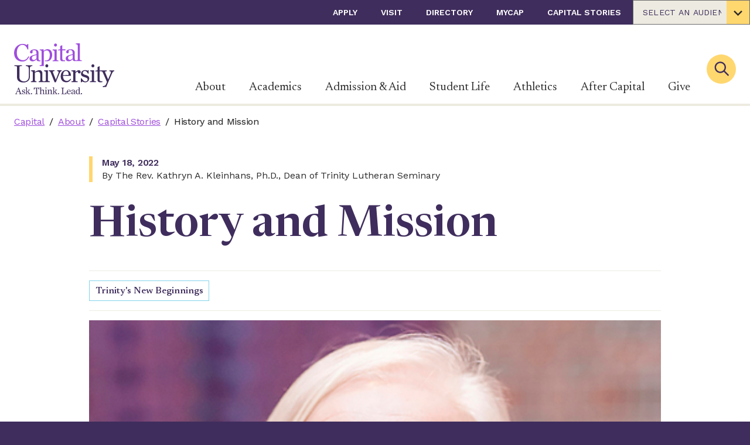

--- FILE ---
content_type: text/html; charset=utf-8
request_url: https://www.capital.edu/about/capital-stories/history-and-mission/
body_size: 47168
content:

<!DOCTYPE html>
<html class="no-js" id="top" lang="en">
<head>
        <!-- Google Tag Manager -->
        <script>
(function(w,d,s,l,i){w[l]=w[l]||[];w[l].push({'gtm.start':
        new Date().getTime(),event:'gtm.js'});var f=d.getElementsByTagName(s)[0],
        j=d.createElement(s),dl=l!='dataLayer'?'&l='+l:'';j.async=true;j.src=
        'https://www.googletagmanager.com/gtm.js?id='+i+dl;f.parentNode.insertBefore(j,f);
})(window,document,'script','dataLayer','GTM-54QBXP6');</script>
        <!-- End Google Tag Manager -->


    <meta charset="utf-8">
    <meta http-equiv="X-UA-Compatible" content="IE=edge,chrome=1">
    <meta name="viewport" content="width=device-width, initial-scale=1">

    <link rel="apple-touch-icon" sizes="57x57" href="/apple-touch-icon-57x57.png">
    <link rel="apple-touch-icon" sizes="60x60" href="/apple-touch-icon-60x60.png">
    <link rel="apple-touch-icon" sizes="72x72" href="/apple-touch-icon-72x72.png">
    <link rel="apple-touch-icon" sizes="76x76" href="/apple-touch-icon-76x76.png">
    <link rel="apple-touch-icon" sizes="114x114" href="/apple-touch-icon-114x114.png">
    <link rel="apple-touch-icon" sizes="120x120" href="/apple-touch-icon-120x120.png">
    <link rel="apple-touch-icon" sizes="144x144" href="/apple-touch-icon-144x144.png">
    <link rel="apple-touch-icon" sizes="152x152" href="/apple-touch-icon-152x152.png">
    <link rel="apple-touch-icon" sizes="180x180" href="/apple-touch-icon-180x180.png">
    <link rel="icon" type="image/png" sizes="192x192" href="/android-icon-192x192.png">
    <link rel="icon" type="image/png" sizes="32x32" href="/favicon-32x32.png">
    <link rel="icon" type="image/png" sizes="96x96" href="/favicon-96x96.png">
    <link rel="icon" type="image/png" sizes="16x16" href="/favicon-16x16.png">
    <link rel="manifest" href="/manifest.json">
    <meta name="msapplication-TileColor" content="#303B44">
    <meta name="msapplication-TileImage" content="/ms-icon-144x144.png">
    <meta name="theme-color" content="#ffffff">


<title>History and Mission | Capital University, Columbus Ohio</title>




<meta property="og:title" content="History and Mission" />
<meta property="og:url" content="https://www.capital.edu/about/capital-stories/history-and-mission/" />
<meta property="og:type" content="school" />
<meta property="og:image:secure_url" content="https://www.capital.edu/media/yf0jwzgj/tls-new-beginnings-05_462x410_acf_cropped.jpg" />
<meta property="og:image" content="http://www.capital.edu/media/yf0jwzgj/tls-new-beginnings-05_462x410_acf_cropped.jpg" />
<meta property="og:site_name" content="Capital" />




<meta name="twitter:card" content="summary_large_image" />
<meta name="twitter:title" content="History and Mission" />

<meta name="twitter:image" content="http://www.capital.edu/media/yf0jwzgj/tls-new-beginnings-05_462x410_acf_cropped.jpg" />
<meta name="twitter:site" content="capital_u" />


<link href="https://www.capital.edu/about/capital-stories/history-and-mission/" rel="canonical" />

    <link rel="stylesheet" href="https://cdnjs.cloudflare.com/ajax/libs/font-awesome/5.11.2/css/all.min.css">
    
    <link rel="preconnect" href="https://fonts.googleapis.com">
    <link rel="preconnect" href="https://fonts.gstatic.com" crossorigin>
    <link href="https://fonts.googleapis.com/css2?family=Newsreader:ital,opsz,wght@0,6..72,200..800;1,6..72,200..800&family=Work+Sans:ital,wght@0,100..900;1,100..900&display=swap" rel="stylesheet">

    <style>
        svg {
            height: 1rem;
            width: 1rem;
        }

        .engage-front-cockpit {
            z-index: 999999 !important;
        }

        .engage-c-badge {
            top: 75px !important;
        }
    </style>

    <link href="/dist/capital.e646861f.css" rel="stylesheet" />

    <script async="async" src="/App_Plugins/UmbracoForms/Assets/promise-polyfill/dist/polyfill.min.js?v=13.6.0" type="application/javascript"></script><script async="async" src="/App_Plugins/UmbracoForms/Assets/aspnet-client-validation/dist/aspnet-validation.min.js?v=13.6.0" type="application/javascript"></script>

    <script type="application/ld+json">[{"@context":"https://schema.org","@type":"BreadcrumbList","itemListElement":[{"@type":"ListItem","name":"Capital","item":{"@type":"WebPage","@id":"https://www.capital.edu/","url":"https://www.capital.edu/"},"position":1},{"@type":"ListItem","name":"About","item":{"@type":"WebPage","@id":"https://www.capital.edu/about/","url":"https://www.capital.edu/about/"},"position":2},{"@type":"ListItem","name":"Capital Stories","item":{"@type":"WebPage","@id":"https://www.capital.edu/about/capital-stories/","url":"https://www.capital.edu/about/capital-stories/"},"position":3},{"@type":"ListItem","name":"History and Mission","item":{"@type":"WebPage","@id":"https://www.capital.edu/about/capital-stories/history-and-mission/","url":"https://www.capital.edu/about/capital-stories/history-and-mission/"},"position":4}]}]</script>

    <meta name="ahrefs-site-verification" content="05a3f043d2edfe2e5a2da283bf6529c6545c8d91fc107d767a627bb64d5c5c8b">
<!-- Google tag (gtag.js) --> <script async src="https://www.googletagmanager.com/gtag/js?id=AW-812940547"></script> <script> window.dataLayer = window.dataLayer || []; function gtag(){dataLayer.push(arguments);} gtag('js', new Date()); gtag('config', 'AW-812940547'); </script>

<!-- Hotjar Tracking Code -->
<script>
    (function(h,o,t,j,a,r){
        h.hj=h.hj||function(){(h.hj.q=h.hj.q||[]).push(arguments)};
        h._hjSettings={hjid:2431587,hjsv:6};
        a=o.getElementsByTagName('head')[0];
        r=o.createElement('script');r.async=1;
        r.src=t+h._hjSettings.hjid+j+h._hjSettings.hjsv;
        a.appendChild(r);
    })(window,document,'https://static.hotjar.com/c/hotjar-','.js?sv=');
</script>

<script async="async" src="https://apply.capital.edu/ping">/**/</script>

<script>let url="/umbraco/engage/pagedata/ping",pageviewId="fca7d887fcac42b091cd8d2190cf40af";if("function"==typeof navigator.sendBeacon&&"function"==typeof Blob){let e=new Blob([pageviewId],{type:"text/plain"});navigator.sendBeacon(url,e)}else{let a=new XMLHttpRequest;a.open("POST",url,1),a.setRequestHeader("Content-Type","text/plain"),a.send(pageviewId)}</script></head>
<body>
     



    
        <!-- Google Tag Manager (noscript) -->
        <noscript>
            <iframe src="https://www.googletagmanager.com/ns.html?id=GTM-54QBXP6"
                    height="0" width="0" style="display:none;visibility:hidden"></iframe>
        </noscript>
        <!-- End Google Tag Manager (noscript) -->

    <div>
        <a class="visually-hidden" href="#nav">Skip to nav</a>
        <a class="visually-hidden" href="#main-content">Skip to content</a>
    </div>

    <div style="display: none;">
        <!-- inject:svg -->
        <svg width="0" height="0" class="hidden">
            <symbol fill="none" xmlns="http://www.w3.org/2000/svg" viewBox="0 0 171 87" id="logo">
                <title>Capital University - Ask. Think. Lead.</title>
                <g clip-path="url(#a)">
                    <path d="M8.964 82.657H5.251l-.625 1.617c-.613 1.555-.53 1.755.909 1.984v.48H1.946v-.48c1.126-.23 1.488-.875 2.05-2.296l3.335-8.265h.746l3.334 9.207c.296.833.63 1.192 1.85 1.354v.48H8.385v-.48c1.438-.083 1.705-.396 1.388-1.271l-.809-2.33Zm-.216-.596-1.5-4.384H7.18L5.514 82.06h3.234ZM13.628 84.341h.48c.741 1.225 1.516 2.017 2.479 2.017a1.25 1.25 0 0 0 1.354-1.25c0-.775-.462-1.088-1.967-1.55-1.667-.497-2.267-1.076-2.267-2.118 0-1.438 1.025-2.413 2.663-2.413.55.007 1.09.15 1.571.417l.296-.417h.38v2.247h-.48c-.525-1.026-1.154-1.734-1.967-1.734a1.22 1.22 0 0 0-1.321 1.25c0 .68.563 1.025 1.884 1.405 1.571.45 2.25 1.025 2.25 2.15a2.41 2.41 0 0 1-2.563 2.547 4.426 4.426 0 0 1-1.917-.53l-.5.509h-.38l.005-2.53ZM22.122 85.645c0 .417.216.563.896.58v.513h-3.505v-.513c.958 0 1.22-.18 1.22-.58v-9.04c0-.495-.312-.795-1.27-.812v-.512l2.659-.067v7.89l2.446-2.501c.45-.463.383-.834-.659-.963v-.5h3.505v.475c-.892.133-1.208.383-1.87.996l-1.539 1.446 2.5 3.439a1.476 1.476 0 0 0 1.339.758v.48h-3.622v-.48c.813-.1 1.025-.246.646-.809l-1.771-2.53-.975.91v1.82ZM28.677 86.012a1 1 0 1 1 2-.017 1 1 0 0 1-2 .017ZM35.791 86.225c1.471-.05 1.838-.196 1.838-.709v-9.044h-.833c-1.584 0-1.884.859-2.543 2.826l-.516-.033.1-3.389h9.168l.117 3.389-.513.033c-.546-1.85-.912-2.826-2.546-2.826H39.2v9.044c0 .513.367.659 1.838.709v.53h-5.247v-.53ZM43.63 86.225c.959 0 1.221-.18 1.221-.58v-9.04c0-.495-.312-.795-1.25-.812v-.512l2.66-.067v5.026c.891-.613 1.883-1.171 2.975-1.171s1.85.808 1.85 2.296v4.28c0 .417.25.563 1.209.58v.513H48.64v-.513c.833 0 1.058-.18 1.058-.58v-3.684c0-1.47-.579-1.867-1.57-1.867a3.196 3.196 0 0 0-1.868.675v4.876c0 .417.217.563 1.042.58v.513h-3.65l-.022-.513ZM52.603 86.225c.959 0 1.209-.18 1.209-.58v-5.138c0-.496-.234-.792-1.192-.813v-.513l2.58-.062v6.526c0 .417.233.563 1.208.58v.512h-3.805v-.512Zm.925-9.953a.942.942 0 0 1 .946-1.008.918.918 0 0 1 .942.975.925.925 0 0 1-.942.992.9.9 0 0 1-.946-.959ZM56.788 86.225c.958 0 1.204-.18 1.204-.58v-5.138c0-.496-.246-.792-1.204-.813v-.513l2.563-.062v1.138c.875-.609 1.9-1.188 2.992-1.188s1.867.808 1.867 2.296v4.28c0 .417.23.563 1.204.58v.513h-3.65v-.513c.833 0 1.058-.18 1.058-.58v-3.684c0-1.47-.58-1.867-1.571-1.867a3.184 3.184 0 0 0-1.867.675v4.876c0 .417.212.563 1.038.58v.513h-3.634v-.513ZM68.31 85.645c0 .417.213.563.893.58v.513H65.68v-.513c.959 0 1.221-.18 1.221-.58v-9.04c0-.495-.312-.795-1.27-.812v-.512l2.662-.067v7.89l2.447-2.501c.445-.463.379-.834-.663-.963v-.5H73.6v.475c-.892.133-1.21.383-1.868.996l-1.537 1.446 2.5 3.439a1.48 1.48 0 0 0 1.338.758v.48h-3.622v-.48c.834-.1 1.025-.246.646-.809l-1.767-2.53-.975.91-.004 1.82ZM74.887 86.012a1 1 0 1 1 2-.016 1 1 0 0 1-2 .016ZM80.439 86.225c1.387-.05 1.717-.196 1.717-.709v-8.414c0-.513-.33-.663-1.718-.713v-.53h5.002v.53c-1.392.05-1.722.2-1.722.713v9.01h1.8c2.185 0 2.697-.779 3.335-3.025l.512.029-.116 3.621h-8.81v-.512ZM90.107 83.02c0-2.267 1.388-4.001 3.539-4.001 2.15 0 3.159 1.884 3.025 3.7h-5.076v.134c0 1.817.909 3.143 2.53 3.143.925 0 1.667-.596 2.33-1.405l.329.313c-.609 1.025-1.467 1.967-3.138 1.967-2.313 0-3.539-1.671-3.539-3.851Zm1.505-.796 3.555-.08c.166-1.408-.446-2.613-1.638-2.613-1.009 0-1.784.776-1.917 2.693ZM97.663 85.1a1.917 1.917 0 0 1 1.009-1.718c1.25-.696 3.221-.958 3.471-1.158v-.48c0-1.666-.462-2.162-1.538-2.162a1.425 1.425 0 0 0-1.125.416c.123.24.191.505.2.775a.834.834 0 0 1-.88.892.835.835 0 0 1-.833-.892c0-.958 1.271-1.717 2.859-1.717 1.721 0 2.697.776 2.697 2.364v3.784c0 .812.179 1.008 1.271.88l.066.395a4.23 4.23 0 0 1-1.537.313c-.876 0-1.026-.38-1.121-1.272h-.067a3.425 3.425 0 0 1-2.48 1.305c-1.38.012-1.992-.83-1.992-1.725Zm4.48-.163V82.77c-2.384.512-2.917.858-2.917 1.95a1.137 1.137 0 0 0 1.25 1.25 2.31 2.31 0 0 0 1.667-1.033ZM105.119 83.07c0-2.3 1.454-4.051 3.667-4.051a3.23 3.23 0 0 1 1.788.446v-2.86c0-.495-.316-.795-1.275-.812v-.512l2.663-.067v10.419c0 .417.246.563 1.204.596v.496l-2.558.067v-.876a2.987 2.987 0 0 1-2.251.942c-2.034.013-3.238-1.658-3.238-3.788Zm5.455 2.321v-4.9a1.84 1.84 0 0 0-1.704-.96c-1.176 0-2.213 1.205-2.213 3.456 0 1.767.858 3.092 2.346 3.092a2.44 2.44 0 0 0 1.571-.688ZM114.025 86.012a.994.994 0 0 1 .61-.929.999.999 0 1 1 .399 1.921.992.992 0 0 1-.931-.609 1.006 1.006 0 0 1-.078-.383ZM65.802 29.199c2.526-.046 3.18-.48 3.18-1.526V14.124c0-1.308-.609-2.084-3.134-2.134v-1.354l6.793-.17v17.207c0 1.046.613 1.48 3.184 1.526v1.35H65.823l-.021-1.35Zm2.442-26.232c0-1.52 1-2.654 2.5-2.654 1.501 0 2.501 1.046 2.501 2.571 0 1.525-1 2.613-2.5 2.613a2.362 2.362 0 0 1-2.5-2.53ZM0 16.391C0 7.64 6.451 1.004 14.687 1.004a13.94 13.94 0 0 1 7.084 2.01l1.221-1.876h1.35v9.41h-1.304c-1.83-4.918-4.534-7.972-8.802-7.972-5 0-9.547 4.747-9.547 13.64 0 8.457 5.447 12.6 10.327 12.6s7.63-3.006 9.327-6.669l1.438.692c-1.784 4.055-5.53 8.24-11.895 8.24C5.71 31.078 0 25.234 0 16.39ZM26.393 26.21a5.077 5.077 0 0 1 2.66-4.534c3.312-1.834 8.497-2.53 9.168-3.05v-1.251c0-4.36-1.225-5.714-4.06-5.714a3.797 3.797 0 0 0-2.963 1.138c.322.636.502 1.334.526 2.046A2.208 2.208 0 0 1 29.41 17.2c-1.392 0-2.176-1.092-2.176-2.355 0-2.525 3.334-4.526 7.54-4.526 4.53 0 7.084 2.046 7.084 6.227v9.894c0 2.138.417 2.746 3.288 2.746v1.434c-1.604.037-2.104.05-3.525 0-2.31-.08-3.143-1.463-3.243-3.264h-.17c-1.747 1.963-3.972 3.439-6.544 3.439-3.659-.034-5.272-2.255-5.272-4.585Zm11.815-.437v-5.73c-6.28 1.354-7.718 2.267-7.718 5.142 0 1.834 1 3.268 3.267 3.268 1.747 0 3.489-1.35 4.451-2.701v.02ZM112.358 27.502V-.004l-7.018.18v1.35c2.525.041 3.334.833 3.334 2.133V27.5c0 .941-.742 1.5-2.651 1.5-1.909 0-2.442-.834-2.442-2.718v-9.89c0-4.167-2.571-6.23-7.106-6.23-4.167 0-7.539 2-7.539 4.53 0 1.25.788 2.355 2.18 2.355a2.209 2.209 0 0 0 2.313-2.355 4.876 4.876 0 0 0-.525-2.046 3.775 3.775 0 0 1 2.963-1.138c2.834 0 4.05 1.354 4.05 5.714v1.25c-.654.521-5.834 1.217-9.168 3.05a5.064 5.064 0 0 0-2.655 4.531c0 2.355 1.613 4.585 5.272 4.585 2.572 0 4.793-1.48 6.535-3.439h.175c.221 1.688.734 3.176 3.126 3.176h12.302v-1.346c-2.554-.042-3.146-.475-3.146-1.526Zm-12.424-1.875c-.954 1.355-2.7 2.705-4.442 2.705-2.267 0-3.272-1.438-3.272-3.268 0-2.88 1.442-3.788 7.714-5.142v5.705Z" fill="#332A86"></path>
                    <path d="M57.1 10.027c-2.7 0-4.53 1.309-6.535 3.051V10.29l-6.755.17v1.36c2.53.037 3.18.833 3.18 2.13v21.783c0 1.172-.834 1.647-3.18 1.647v1.37h6.843V14.54c1.133-1.133 2.7-2.395 5.055-2.395 3.226 0 5.272 3.092 5.272 7.88 0 7.477-3.334 9.245-6.226 9.245h-1.947v1.35c1.25.041 2.889.029 3.397.029 5.622 0 8.84-4.864 8.84-10.836-.009-5.772-2.801-9.786-7.944-9.786ZM87.794 12.007V10.34h-5.443V3.105L78.78 4.672v5.58l-3.788.784v.971h3.704v14.466c0 2.317 1.092 4.005 3.401 4.084 1.623.053 3.248.02 4.868-.096v-1.52c-3.818 0-4.626-.526-4.626-2.66V12.007h5.455Z" fill="#332A86"></path>
                    <path d="M5.06 58.347V40.672c0-1.354-.876-1.75-4.552-1.88v-1.4h12.92v1.4c-3.897.13-4.201.438-4.201 1.88v16.971c0 5.122 3.455 7.352 8.135 7.352a7.577 7.577 0 0 0 5.556-2.188c1.575-1.576 2.23-2.918 2.23-6.21V44.26c0-3.98-.918-5.002-5.073-5.602v-1.25h11.099v1.25c-3.893.7-4.289 1.622-4.289 5.602v13.645c0 4.584-3.938 8.968-10.89 8.968-6.693 0-10.936-3.455-10.936-8.527ZM62.618 50.12c-.746-1.88-1.359-2.538-3.367-2.755v-1.25h9.798v1.25c-2.084.13-2.889.613-2.889 1.4.01.287.07.569.175.834l4.851 12.337h.18l4.067-10.457c.312-.69.503-1.429.567-2.184 0-1.009-.654-1.667-2.58-1.971v-1.221h7.84v1.22c-1.355.176-2.539 1.272-3.414 3.414l-6.514 15.704h-2.154l-6.56-16.32ZM79.584 56.334c0-5.997 3.676-10.586 9.365-10.586 5.688 0 8.335 5.002 8.001 9.799H83.522v.35c0 4.81 2.405 8.31 6.694 8.31 2.45 0 4.417-1.575 6.168-3.718l.875.834c-1.617 2.713-3.893 5.205-8.31 5.205-6.127-.004-9.365-4.422-9.365-10.194Zm3.984-2.084 9.402-.22c.417-3.718-1.179-6.91-4.33-6.91-2.667-.017-4.722 2.038-5.072 7.114v.016ZM97.871 64.82c2.534-.046 3.193-.484 3.193-1.534V49.683c0-1.313-.659-2.084-3.192-2.142v-1.355l6.776-.175v3.41c1.534-1.926 3.547-3.543 5.835-3.543s3.238 1.533 3.238 3.017c0 1.4-.917 2.5-2.276 2.5-1.358 0-2.421-.791-2.421-2.262.011-.25.04-.5.087-.746-1.967-.088-3.496 1.27-4.371 2.538v12.378c0 1.05.783 1.487 3.671 1.533v1.355h-10.54V64.82ZM114.054 59.831h1.271c1.967 3.238 4.022 5.339 6.56 5.339 2.363 0 3.584-1.621 3.584-3.334 0-2.055-1.221-2.889-5.205-4.114-4.418-1.313-5.993-2.842-5.993-5.597 0-3.805 2.713-6.385 7.043-6.385a8.825 8.825 0 0 1 4.168 1.138l.787-1.138h1.009v5.947h-1.25c-1.396-2.713-3.064-4.584-5.206-4.584-2.142 0-3.496 1.354-3.496 3.28 0 1.796 1.483 2.713 5.001 3.717 4.167 1.184 5.951 2.714 5.951 5.69 0 3.671-2.321 6.734-6.781 6.734a11.837 11.837 0 0 1-5.076-1.4l-1.308 1.4h-1.009l-.05-6.693ZM129.583 64.82c2.538-.046 3.192-.484 3.192-1.534V49.683c0-1.313-.613-2.084-3.151-2.142v-1.355l6.827-.175v17.292c0 1.05.612 1.487 3.192 1.533v1.355h-10.06V64.82Zm2.45-26.336c0-1.53 1.005-2.667 2.501-2.667s2.5 1.05 2.5 2.58-1.004 2.625-2.5 2.625a2.378 2.378 0 0 1-2.359-1.548 2.382 2.382 0 0 1-.142-.99Z" fill="#A1A1A4"></path>
                    <path d="M57.804 63.303V46.01l-6.822.175v1.355c2.534.041 3.147.833 3.147 2.142v13.62c0 1.008-.65 1.525-2.889 1.525-2.238 0-2.884-.517-2.884-1.525V51.958c0-3.938-1.925-6.08-4.942-6.08-2.889 0-5.597 1.533-7.919 3.15v-3.017l-6.78.175v1.355c2.538.041 3.196.833 3.196 2.142v13.62c0 1.05-.658 1.487-3.196 1.533v1.355h9.627v-1.355c-2.188-.046-2.76-.483-2.76-1.533v-12.92a8.452 8.452 0 0 1 4.944-1.792c2.625 0 4.167 1.05 4.167 4.943v9.769c0 1.05-.567 1.487-2.796 1.533v1.355h19.112v-1.355c-2.592-.062-3.205-.5-3.205-1.533ZM53.42 38.484c0-1.53 1.009-2.667 2.5-2.667 1.492 0 2.501 1.05 2.501 2.58s-1.008 2.625-2.5 2.625a2.375 2.375 0 0 1-2.501-2.538ZM162.74 46.17v1.446c2.83.32 3.163 1.22 2.084 3.842l-4.335 10.082-4.963-11.765c-.567-1.313.041-2.139 2.805-2.151v-1.446h-12.257v-7.256l-3.589 1.575V46.1l-3.805.787v1.021h3.685v14.425c0 2.317 1.116 4.005 3.425 4.084 1.625.053 3.251.02 4.872-.1v-1.517c-3.817 0-4.63-.525-4.63-2.663V47.82h2.634c1.5.108 2.163.533 2.946 2.3l6.894 15.796-1.667 4.168c-.767 2.063-2.609 2.867-4.61 2.888h-.671v1.713l5.626-.1 3.61-8.56 6.668-15.342c.917-2.234 2.134-2.88 3.492-3.055v-1.446l-8.214-.013Z" fill="#A1A1A4"></path>
                </g>
                <defs>
                    <clipPath id="a">
                        <path fill="#fff" d="M0 0h171v87H0z"></path>
                    </clipPath>
                </defs>
            </symbol>
            <symbol xmlns="http://www.w3.org/2000/svg" viewBox="0 0 43 29" id="icon-menu">
                <path d="M42.125 28.25H0.875V23.6667H42.125V28.25ZM42.125 16.7917H0.875V12.2083H42.125V16.7917ZM42.125 5.33333H0.875V0.75H42.125V5.33333Z"></path>
            </symbol>
            <symbol xmlns="http://www.w3.org/2000/svg" viewBox="0 0 60 59" id="icon-social-linkedin">
                <path d="M13.6328 19.4141V58.125H0.742188V19.4141H13.6328ZM14.4531 7.46094C14.4792 9.36198 13.8216 10.9505 12.4805 12.2266C11.1393 13.5026 9.375 14.1406 7.1875 14.1406H7.10938C4.97396 14.1406 3.25521 13.5026 1.95312 12.2266C0.651042 10.9505 0 9.36198 0 7.46094C0 5.53385 0.670573 3.9388 2.01172 2.67578C3.35286 1.41276 5.10417 0.78125 7.26562 0.78125C9.42708 0.78125 11.1589 1.41276 12.4609 2.67578C13.763 3.9388 14.4271 5.53385 14.4531 7.46094ZM60 35.9375V58.125H47.1484V37.4219C47.1484 34.6875 46.6211 32.5456 45.5664 30.9961C44.5117 29.4466 42.8646 28.6719 40.625 28.6719C38.9844 28.6719 37.6107 29.1211 36.5039 30.0195C35.3971 30.918 34.5703 32.0312 34.0234 33.3594C33.737 34.1406 33.5938 35.1953 33.5938 36.5234V58.125H20.7422C20.7943 47.7344 20.8203 39.3099 20.8203 32.8516C20.8203 26.3932 20.8073 22.5391 20.7812 21.2891L20.7422 19.4141H33.5938V25.0391H33.5156C34.0365 24.2057 34.5703 23.4766 35.1172 22.8516C35.6641 22.2266 36.3997 21.5495 37.3242 20.8203C38.2487 20.0911 39.3815 19.5247 40.7227 19.1211C42.0638 18.7174 43.5547 18.5156 45.1953 18.5156C49.6484 18.5156 53.2292 19.9935 55.9375 22.9492C58.6458 25.9049 60 30.2344 60 35.9375Z"></path>
            </symbol>
            <symbol xmlns="http://www.w3.org/2000/svg" viewBox="0 0 32 60" id="icon-social-facebook">
                <path d="M31.2716 0.432692V9.95192H25.6106C23.5433 9.95192 22.149 10.3846 21.4279 11.25C20.7067 12.1154 20.3462 13.4135 20.3462 15.1442V21.9591H30.9111L29.5048 32.6322H20.3462V60H9.31251V32.6322H0.117798V21.9591H9.31251V14.0986C9.31251 9.6274 10.5625 6.15986 13.0625 3.69591C15.5625 1.23197 18.8918 0 23.0505 0C26.5841 0 29.3245 0.144231 31.2716 0.432692Z"></path>
            </symbol>
            <symbol xmlns="http://www.w3.org/2000/svg" viewBox="0 0 60 48" id="icon-social-twitter">
                <path d="M59.55 5.7C57.875 8.15 55.85 10.2375 53.475 11.9625C53.5 12.3125 53.5125 12.8375 53.5125 13.5375C53.5125 16.7875 53.0375 20.0312 52.0875 23.2688C51.1375 26.5063 49.6938 29.6125 47.7563 32.5875C45.8188 35.5625 43.5125 38.1938 40.8375 40.4813C38.1625 42.7688 34.9375 44.5938 31.1625 45.9563C27.3875 47.3188 23.35 48 19.05 48C12.275 48 6.07501 46.1875 0.450012 42.5625C1.32501 42.6625 2.30001 42.7125 3.37501 42.7125C9.00001 42.7125 14.0125 40.9875 18.4125 37.5375C15.7875 37.4875 13.4375 36.6813 11.3625 35.1188C9.28751 33.5563 7.86251 31.5625 7.08751 29.1375C7.91251 29.2625 8.67501 29.325 9.37501 29.325C10.45 29.325 11.5125 29.1875 12.5625 28.9125C9.76251 28.3375 7.44376 26.9438 5.60626 24.7313C3.76876 22.5188 2.85001 19.95 2.85001 17.025V16.875C4.55001 17.825 6.37501 18.3375 8.32501 18.4125C6.67501 17.3125 5.36251 15.875 4.38751 14.1C3.41251 12.325 2.92501 10.4 2.92501 8.325C2.92501 6.125 3.47501 4.0875 4.57501 2.2125C7.60001 5.9375 11.2813 8.91875 15.6188 11.1562C19.9563 13.3938 24.6 14.6375 29.55 14.8875C29.35 13.9375 29.25 13.0125 29.25 12.1125C29.25 8.7625 30.4313 5.90625 32.7938 3.54375C35.1563 1.18125 38.0125 0 41.3625 0C44.8625 0 47.8125 1.275 50.2125 3.825C52.9375 3.3 55.5 2.325 57.9 0.9C56.975 3.775 55.2 6 52.575 7.575C54.9 7.325 57.225 6.7 59.55 5.7Z"></path>
            </symbol>
            <symbol xmlns="http://www.w3.org/2000/svg" viewBox="0 0 60 60" id="icon-social-instagram">
                <path d="M40 30C40 27.2396 39.0234 24.8828 37.0703 22.9297C35.1172 20.9766 32.7604 20 30 20C27.2396 20 24.8828 20.9766 22.9297 22.9297C20.9766 24.8828 20 27.2396 20 30C20 32.7604 20.9766 35.1172 22.9297 37.0703C24.8828 39.0234 27.2396 40 30 40C32.7604 40 35.1172 39.0234 37.0703 37.0703C39.0234 35.1172 40 32.7604 40 30ZM45.3906 30C45.3906 34.2708 43.8932 37.9036 40.8984 40.8984C37.9036 43.8932 34.2708 45.3906 30 45.3906C25.7292 45.3906 22.0964 43.8932 19.1016 40.8984C16.1068 37.9036 14.6094 34.2708 14.6094 30C14.6094 25.7292 16.1068 22.0964 19.1016 19.1016C22.0964 16.1068 25.7292 14.6094 30 14.6094C34.2708 14.6094 37.9036 16.1068 40.8984 19.1016C43.8932 22.0964 45.3906 25.7292 45.3906 30ZM49.6094 13.9844C49.6094 14.974 49.2578 15.8203 48.5547 16.5234C47.8516 17.2266 47.0052 17.5781 46.0156 17.5781C45.026 17.5781 44.1797 17.2266 43.4766 16.5234C42.7734 15.8203 42.4219 14.974 42.4219 13.9844C42.4219 12.9948 42.7734 12.1484 43.4766 11.4453C44.1797 10.7422 45.026 10.3906 46.0156 10.3906C47.0052 10.3906 47.8516 10.7422 48.5547 11.4453C49.2578 12.1484 49.6094 12.9948 49.6094 13.9844ZM30 5.39062C29.8177 5.39062 28.8216 5.38411 27.0117 5.37109C25.2018 5.35807 23.8281 5.35807 22.8906 5.37109C21.9531 5.38411 20.6966 5.42318 19.1211 5.48828C17.5456 5.55339 16.2044 5.68359 15.0977 5.87891C13.9909 6.07422 13.0599 6.3151 12.3047 6.60156C11.0026 7.1224 9.85677 7.8776 8.86719 8.86719C7.8776 9.85677 7.1224 11.0026 6.60156 12.3047C6.3151 13.0599 6.07422 13.9909 5.87891 15.0977C5.68359 16.2044 5.55339 17.5456 5.48828 19.1211C5.42318 20.6966 5.38411 21.9531 5.37109 22.8906C5.35807 23.8281 5.35807 25.2018 5.37109 27.0117C5.38411 28.8216 5.39062 29.8177 5.39062 30C5.39062 30.1823 5.38411 31.1784 5.37109 32.9883C5.35807 34.7982 5.35807 36.1719 5.37109 37.1094C5.38411 38.0469 5.42318 39.3034 5.48828 40.8789C5.55339 42.4544 5.68359 43.7956 5.87891 44.9023C6.07422 46.0091 6.3151 46.9401 6.60156 47.6953C7.1224 48.9974 7.8776 50.1432 8.86719 51.1328C9.85677 52.1224 11.0026 52.8776 12.3047 53.3984C13.0599 53.6849 13.9909 53.9258 15.0977 54.1211C16.2044 54.3164 17.5456 54.4466 19.1211 54.5117C20.6966 54.5768 21.9531 54.6159 22.8906 54.6289C23.8281 54.6419 25.2018 54.6419 27.0117 54.6289C28.8216 54.6159 29.8177 54.6094 30 54.6094C30.1823 54.6094 31.1784 54.6159 32.9883 54.6289C34.7982 54.6419 36.1719 54.6419 37.1094 54.6289C38.0469 54.6159 39.3034 54.5768 40.8789 54.5117C42.4544 54.4466 43.7956 54.3164 44.9023 54.1211C46.0091 53.9258 46.9401 53.6849 47.6953 53.3984C48.9974 52.8776 50.1432 52.1224 51.1328 51.1328C52.1224 50.1432 52.8776 48.9974 53.3984 47.6953C53.6849 46.9401 53.9258 46.0091 54.1211 44.9023C54.3164 43.7956 54.4466 42.4544 54.5117 40.8789C54.5768 39.3034 54.6159 38.0469 54.6289 37.1094C54.6419 36.1719 54.6419 34.7982 54.6289 32.9883C54.6159 31.1784 54.6094 30.1823 54.6094 30C54.6094 29.8177 54.6159 28.8216 54.6289 27.0117C54.6419 25.2018 54.6419 23.8281 54.6289 22.8906C54.6159 21.9531 54.5768 20.6966 54.5117 19.1211C54.4466 17.5456 54.3164 16.2044 54.1211 15.0977C53.9258 13.9909 53.6849 13.0599 53.3984 12.3047C52.8776 11.0026 52.1224 9.85677 51.1328 8.86719C50.1432 7.8776 48.9974 7.1224 47.6953 6.60156C46.9401 6.3151 46.0091 6.07422 44.9023 5.87891C43.7956 5.68359 42.4544 5.55339 40.8789 5.48828C39.3034 5.42318 38.0469 5.38411 37.1094 5.37109C36.1719 5.35807 34.7982 5.35807 32.9883 5.37109C31.1784 5.38411 30.1823 5.39062 30 5.39062ZM60 30C60 35.9635 59.9349 40.0911 59.8047 42.3828C59.5443 47.7995 57.9297 51.9922 54.9609 54.9609C51.9922 57.9297 47.7995 59.5443 42.3828 59.8047C40.0911 59.9349 35.9635 60 30 60C24.0365 60 19.9089 59.9349 17.6172 59.8047C12.2005 59.5443 8.00781 57.9297 5.03906 54.9609C2.07031 51.9922 0.455729 47.7995 0.195312 42.3828C0.0651042 40.0911 0 35.9635 0 30C0 24.0365 0.0651042 19.9089 0.195312 17.6172C0.455729 12.2005 2.07031 8.00781 5.03906 5.03906C8.00781 2.07031 12.2005 0.455729 17.6172 0.195312C19.9089 0.0651042 24.0365 0 30 0C35.9635 0 40.0911 0.0651042 42.3828 0.195312C47.7995 0.455729 51.9922 2.07031 54.9609 5.03906C57.9297 8.00781 59.5443 12.2005 59.8047 17.6172C59.9349 19.9089 60 24.0365 60 30Z"></path>
            </symbol>
            <symbol xmlns="http://www.w3.org/2000/svg" viewBox="0 0 60 43" id="icon-social-youtube">
                <g clip-path="url(#clip0_711_653)">
                    <path d="M23.8058 29.1964L40.0111 20.8259L23.808 12.3549V29.1964ZM30 0.334839C33.75 0.334839 37.3716 0.385062 40.8649 0.485509C44.3582 0.585955 46.9196 0.691982 48.5491 0.803589L50.9933 0.937517C51.0156 0.937517 51.2053 0.954259 51.5625 0.987741C51.9196 1.02122 52.1763 1.05471 52.3326 1.08819C52.4888 1.12167 52.7511 1.17189 53.1194 1.23886C53.4877 1.30582 53.8058 1.39511 54.0736 1.50671C54.3415 1.61832 54.654 1.76341 55.0111 1.94198C55.3683 2.12055 55.7142 2.33819 56.0491 2.59488C56.3839 2.85158 56.7076 3.14734 57.0201 3.48216C57.154 3.61609 57.327 3.82256 57.539 4.10158C57.7511 4.3806 58.0747 5.0335 58.51 6.06029C58.9453 7.08707 59.241 8.2143 59.3973 9.44198C59.5759 10.8706 59.7154 12.394 59.8158 14.0123C59.9163 15.6306 59.9776 16.8973 60 17.8125V23.7054C60.0223 26.942 59.8214 30.1786 59.3973 33.4152C59.241 34.6429 58.962 35.7534 58.5602 36.7467C58.1584 37.74 57.8013 38.4264 57.4888 38.8058L57.0201 39.375C56.7076 39.7098 56.3839 40.0056 56.0491 40.2623C55.7142 40.519 55.3683 40.731 55.0111 40.8985C54.654 41.0659 54.3415 41.2054 54.0736 41.317C53.8058 41.4286 53.4877 41.5179 53.1194 41.5848C52.7511 41.6518 52.4832 41.702 52.3158 41.7355C52.1484 41.769 51.8917 41.8025 51.5457 41.836C51.1997 41.8694 51.0156 41.8862 50.9933 41.8862C45.3906 42.3103 38.3928 42.5223 30 42.5223C25.3795 42.4777 21.3672 42.4052 17.9632 42.3047C14.5592 42.2043 12.3214 42.1206 11.25 42.0536L9.60939 41.9197L8.40403 41.7857C7.60046 41.6741 6.99221 41.5625 6.57926 41.4509C6.16631 41.3393 5.59712 41.1049 4.87167 40.7478C4.14623 40.3906 3.51565 39.9331 2.97993 39.375C2.84601 39.2411 2.67301 39.0346 2.46096 38.7556C2.24891 38.4766 1.92525 37.8237 1.48998 36.7969C1.05471 35.7701 0.758954 34.6429 0.602704 33.4152C0.424133 31.9866 0.284624 30.4632 0.184178 28.8449C0.0837314 27.2266 0.0223476 25.9598 2.61562e-05 25.0447V19.1518C-0.0222952 15.9152 0.178597 12.6786 0.602704 9.44198C0.758954 8.2143 1.03797 7.10381 1.43976 6.11051C1.84154 5.11721 2.19868 4.43082 2.51118 4.05136L2.97993 3.48216C3.29243 3.14734 3.61609 2.85158 3.95091 2.59488C4.28574 2.33819 4.63172 2.12055 4.98886 1.94198C5.346 1.76341 5.6585 1.61832 5.92636 1.50671C6.19422 1.39511 6.5123 1.30582 6.8806 1.23886C7.2489 1.17189 7.51118 1.12167 7.66743 1.08819C7.82368 1.05471 8.08037 1.02122 8.43752 0.987741C8.79466 0.954259 8.98439 0.937517 9.00671 0.937517C14.6094 0.535732 21.6071 0.334839 30 0.334839Z"></path>
                </g>
                <defs>
                    <clipPath id="clip0_711_653">
                        <rect width="60" height="42.8571"></rect>
                    </clipPath>
                </defs>
            </symbol>
            <symbol xmlns="http://www.w3.org/2000/svg" viewBox="0 0 33 33" id="icon-search">
                <path fill-rule="evenodd" clip-rule="evenodd" d="M23.72 21.0384L32.328 29.6464C32.6306 29.9491 32.8005 30.3597 32.8003 30.7877C32.8002 31.2158 32.63 31.6262 32.3272 31.9288C32.0245 32.2313 31.6139 32.4012 31.1859 32.4011C30.7578 32.4009 30.3474 32.2308 30.0448 31.928L21.4368 23.32C18.8636 25.3131 15.6277 26.251 12.3874 25.9429C9.14718 25.6349 6.14599 24.104 3.99439 21.6618C1.84279 19.2195 0.702404 16.0493 0.805222 12.7961C0.90804 9.54283 2.24634 6.45096 4.54787 4.14943C6.8494 1.8479 9.94127 0.509603 13.1945 0.406785C16.4477 0.303967 19.6179 1.44435 22.0602 3.59595C24.5025 5.74755 26.0333 8.74874 26.3414 11.989C26.6494 15.2292 25.7115 18.4651 23.7184 21.0384H23.72ZM13.6 22.8C16.1461 22.8 18.5879 21.7886 20.3882 19.9882C22.1886 18.1879 23.2 15.7461 23.2 13.2C23.2 10.6539 22.1886 8.21211 20.3882 6.41176C18.5879 4.61141 16.1461 3.59998 13.6 3.59998C11.0539 3.59998 8.61214 4.61141 6.81179 6.41176C5.01145 8.21211 4.00002 10.6539 4.00002 13.2C4.00002 15.7461 5.01145 18.1879 6.81179 19.9882C8.61214 21.7886 11.0539 22.8 13.6 22.8V22.8Z"></path>
            </symbol>
            <symbol xmlns="http://www.w3.org/2000/svg" viewBox="0 0 72 72" id="icon-question">
                <circle cx="36" cy="36" r="33" fill="white" stroke="#FFD76F" stroke-width="6"></circle>
                <path d="M39.0672 42.1292V40.8812C39.0672 37.4252 46.6992 34.3532 46.6992 27.9212C46.6992 22.9292 43.2912 19.9052 37.0512 19.9052C31.8192 19.9052 27.5472 21.6812 25.8672 27.2492L33.0192 29.4572C33.5472 27.8252 34.5552 26.5772 35.9952 26.5772C37.1472 26.5772 37.8672 27.3932 37.8672 28.5452C37.8672 32.6252 32.4912 34.7852 32.4912 40.3532V42.1292H39.0672ZM40.3152 54.9452V46.3532H31.3392V54.9452H40.3152Z" fill="#2c2c2c"></path>
            </symbol>
            <symbol xmlns="http://www.w3.org/2000/svg" viewBox="0 0 41 42" id="icon-arrow-alt">
                <path d="M15.879 36.879L20.121 41.121L40.242 21L20.121 0.878998L15.879 5.121L28.758 18H0V24H28.758L15.879 36.879Z"></path>
            </symbol>
            <symbol xmlns="http://www.w3.org/2000/svg" viewBox="0 0 46 38" id="icon-arrow">
                <path d="M26.75 0.25L24.0687 2.86188L38.2812 17.125H0.5V20.875H38.2812L24.0687 35.0744L26.75 37.75L45.5 19L26.75 0.25Z"></path>
            </symbol>
            <symbol xmlns="http://www.w3.org/2000/svg" viewBox="0 0 36 23" id="icon-chevron">
                <path d="M30.879 0.878998L18 13.758L5.121 0.878998L0.878998 5.121L18 22.242L35.121 5.121L30.879 0.878998Z"></path>
            </symbol>
            <symbol xmlns="http://www.w3.org/2000/svg" viewBox="0 0 30 29" id="icon-x">
                <path d="M26.2836 0.0400009L14.88 11.4436L3.47641 0.0400009L0.600006 2.9164L12.0036 14.32L0.600006 25.7236L3.47641 28.6L14.88 17.1964L26.2836 28.6L29.16 25.7236L17.7564 14.32L29.16 2.9164L26.2836 0.0400009Z"></path>
            </symbol>
            <symbol fill="none" xmlns="http://www.w3.org/2000/svg" viewBox="0 0 195 195" id="avatar-placeholder">
                <circle cx="97.5" cy="97.5" r="96" fill="#F0F2F7" stroke="#D6D7D6" stroke-width="3"></circle>
                <g clip-path="url(#clip0_462_1012)">
                    <path d="M142.732 60.3265C143.248 57.4597 143.686 55.0363 144.121 52.6056C145.163 46.7522 141.562 43.1879 135.645 44.2706C132.472 44.8556 129.314 45.5387 126.141 46.0364C125.274 46.1649 124.389 45.9792 123.648 45.5132C120.9 43.4894 117.8 42.6065 114.51 43.1188C106.995 44.2742 99.4108 45.2298 92.0456 47.0283C73.4662 51.5664 56.9046 59.8977 43.6911 74.0206C31.3548 87.2243 25.236 102.644 26.8772 120.891C28.946 143.487 46.3045 158.366 68.031 159.234C82.4471 159.808 95.5875 155.84 107.701 148.265C113.184 144.835 118.875 141.496 119.178 133.931C119.251 132.136 120.373 131.388 122 130.897C126.302 129.575 130.553 128.085 134.837 126.697C137.116 125.976 139.083 124.51 140.418 122.537C140.956 121.834 141.695 121.309 142.538 121.033C147.915 119.271 153.332 117.636 158.716 115.895C162.456 114.685 163.676 111.332 161.765 107.931C161.415 107.333 161.295 106.629 161.428 105.951C162.159 103.553 161.472 101.543 160.043 99.6613C158.614 97.7792 157.21 95.8681 155.715 94.0368C155.043 93.2157 155.079 92.6525 155.745 91.8568C157.093 90.2182 158.303 88.4778 159.605 86.7919C163.91 81.1529 168.253 75.5285 172.518 69.8713C174.258 67.5569 174.2 65.9073 172.723 63.5057C172.357 62.8954 172.119 62.2183 172.021 61.5146C171.912 60.6252 171.619 59.7679 171.16 58.9967C170.702 58.2255 170.087 57.557 169.356 57.0334C168.625 56.5098 167.792 56.1425 166.911 55.9544C166.03 55.7664 165.119 55.7619 164.236 55.941C160.533 56.6677 156.845 57.4634 153.146 58.2227C149.823 58.8913 146.497 59.5635 142.732 60.3265Z" fill="#F0F2F7"></path>
                    <path d="M142.732 60.3265C146.497 59.5635 149.823 58.8913 153.146 58.2082C156.845 57.4489 160.533 56.6495 164.236 55.9265C165.119 55.7473 166.029 55.7518 166.91 55.9396C167.791 56.1274 168.624 56.4944 169.355 57.0177C170.086 57.5409 170.701 58.2089 171.16 58.9797C171.618 59.7505 171.912 60.6074 172.021 61.4964C172.119 62.2002 172.357 62.8773 172.723 63.4875C174.185 65.8892 174.258 67.5387 172.518 69.8532C168.253 75.5212 163.91 81.1348 159.605 86.7738C158.314 88.4597 157.093 90.2 155.745 91.8387C155.079 92.6417 155.043 93.2048 155.715 94.0187C157.21 95.8354 158.61 97.7574 160.043 99.6432C161.476 101.529 162.174 103.545 161.443 105.943C161.31 106.622 161.43 107.326 161.779 107.924C163.691 111.324 162.47 114.678 158.731 115.888C153.347 117.628 147.93 119.263 142.553 121.026C141.71 121.302 140.97 121.827 140.433 122.53C139.099 124.505 137.132 125.974 134.852 126.697C130.568 128.085 126.317 129.575 122.015 130.897C120.388 131.399 119.266 132.136 119.193 133.931C118.889 141.496 113.195 144.831 107.715 148.265C95.6022 155.84 82.4618 159.808 68.0457 159.234C46.3046 158.366 28.9461 143.487 26.8919 120.895C25.2361 102.644 31.3549 87.2243 43.7058 74.0243C56.901 59.9014 73.4809 51.5701 92.0566 47.032C99.4218 45.2153 107.006 44.2779 114.521 43.1225C117.811 42.6211 120.9 43.4858 123.659 45.5169C124.4 45.9828 125.285 46.1685 126.152 46.0401C129.34 45.5423 132.498 44.8592 135.656 44.2743C141.559 43.1843 145.159 46.7559 144.132 52.6092C143.686 55.0363 143.248 57.4598 142.732 60.3265ZM139.146 64.058C139.256 63.1096 139.293 62.521 139.395 61.9433C139.969 58.6733 140.565 55.3851 141.146 52.1042C141.818 48.3037 140.027 46.5088 136.248 47.21C132.534 47.904 128.839 48.6634 125.114 49.2956C124.332 49.4228 123.162 49.2956 122.68 48.7869C121.84 47.8573 120.79 47.1392 119.616 46.692C118.442 46.2448 117.179 46.0811 115.929 46.2145C111.564 46.6142 107.185 46.9993 102.876 47.7441C83.4304 51.0941 65.5382 57.9975 50.6981 71.361C36.399 84.2231 28.3539 99.8793 29.838 119.561C30.2766 125.429 31.5851 131.072 34.4654 136.238C41.7392 149.3 53.3847 155.441 67.9579 156.24C83.3317 157.083 97.0386 152.105 109.598 143.472C113.209 140.991 115.812 138.168 116.177 133.662C116.243 132.827 116.641 132.02 116.74 131.184C116.897 129.862 117.603 129.222 118.864 128.819C123.853 127.228 128.839 125.622 133.759 123.841C135.126 123.347 136.803 122.504 137.388 121.345C138.507 119.133 140.312 118.457 142.381 117.904C143.321 117.657 144.245 117.341 145.174 117.047C149.355 115.732 153.548 114.449 157.711 113.076C159.776 112.396 160.167 111.07 158.965 109.308C158.658 108.857 158.208 108.465 158.04 107.971C157.872 107.477 157.675 106.666 157.923 106.245C158.95 104.49 158.793 102.946 157.558 101.376C155.73 99.04 154.019 96.5948 152.115 94.313C151.216 93.223 151.384 92.5581 152.17 91.5298C157.89 84.1396 163.545 76.7021 169.218 69.2718C171.298 66.5504 171.246 66.1326 168.691 63.9998C169.554 60.708 168.048 58.6842 164.901 58.9131C164.477 58.954 164.055 59.022 163.64 59.1166C156.605 60.5699 149.566 62.0233 142.524 63.4766C141.522 63.6765 140.51 63.8182 139.146 64.058Z" fill="#D6D7D6"></path>
                    <path d="M139.147 64.0579C140.514 63.8181 141.526 63.6655 142.524 63.462C149.564 62.0087 156.603 60.5553 163.64 59.102C164.056 59.0074 164.477 58.9394 164.901 58.8985C168.048 58.6515 169.554 60.6752 168.691 63.9852C171.25 66.118 171.298 66.5286 169.218 69.2572C163.545 76.6875 157.887 84.125 152.17 91.5152C151.373 92.5435 151.216 93.2157 152.115 94.2984C154.019 96.5802 155.723 99.0218 157.558 101.362C158.793 102.931 158.95 104.475 157.923 106.23C157.678 106.652 157.857 107.415 158.04 107.956C158.223 108.498 158.658 108.843 158.965 109.293C160.168 111.055 159.776 112.382 157.711 113.061C153.548 114.435 149.355 115.717 145.174 117.032C144.246 117.327 143.321 117.643 142.381 117.89C140.302 118.442 138.507 119.118 137.388 121.331C136.804 122.49 135.126 123.333 133.759 123.827C128.839 125.607 123.853 127.213 118.864 128.804C117.603 129.208 116.897 129.847 116.74 131.17C116.642 132.005 116.243 132.812 116.177 133.648C115.812 138.153 113.209 140.976 109.598 143.458C97.0387 152.091 83.3317 157.068 67.958 156.225C53.3847 155.426 41.7393 149.286 34.4655 136.224C31.5852 131.057 30.2766 125.415 29.838 119.547C28.354 99.8647 36.3991 84.2085 50.6982 71.3464C65.5383 57.9974 83.4304 51.0941 102.876 47.7296C107.186 46.9847 111.564 46.5996 115.929 46.1999C117.179 46.068 118.442 46.2331 119.615 46.6816C120.788 47.1301 121.837 47.8492 122.676 48.7796C123.159 49.281 124.328 49.4154 125.111 49.2883C128.835 48.6742 132.531 47.8967 136.244 47.2027C140.024 46.5015 141.815 48.2927 141.142 52.0969C140.561 55.3669 139.965 58.6369 139.391 61.936C139.289 62.521 139.253 63.1096 139.147 64.0579ZM156.172 104.388L145.057 89.8366L166.345 62.4193L165.979 61.9179L134.91 68.0146C135.027 67.1608 135.089 66.5831 135.188 66.0127C136.018 61.2384 136.822 56.4642 137.699 51.7045C137.94 50.3928 137.542 50.0331 136.281 50.302C133.543 50.887 130.798 51.432 128.049 51.9806C125.758 52.442 123.458 52.8853 121.174 53.3322C120.571 50.3092 119.394 49.3355 116.488 49.2774C115.94 49.2683 115.391 49.2974 114.847 49.3646C112.065 49.6843 109.276 49.9459 106.509 50.3637C88.1383 53.1251 71.0942 59.1383 56.4734 70.8923C46.8091 78.664 39.294 88.049 35.6388 100.05C32.0969 111.64 32.9084 122.748 40.5148 132.652C47.7082 142.012 57.7344 146.074 69.2848 146.481C84.0957 147.004 97.2471 142.157 109.203 133.662C111.309 132.165 112.749 130.509 113.096 127.885C113.323 126.156 113.977 124.484 114.291 122.762C114.547 121.356 115.194 120.582 116.623 120.157C122.029 118.489 127.391 116.676 132.776 114.936C134.157 114.489 135.513 113.933 135.744 112.334C135.945 110.939 136.745 110.467 137.959 110.104C143.383 108.49 148.789 106.808 154.195 105.14C154.772 104.948 155.317 104.733 156.169 104.403L156.172 104.388Z" fill="#D6D7D6"></path>
                    <path d="M156.169 104.403C155.317 104.715 154.772 104.948 154.209 105.13C148.803 106.797 143.397 108.48 137.973 110.093C136.76 110.456 135.959 110.928 135.758 112.324C135.528 113.922 134.172 114.478 132.79 114.925C127.406 116.665 122.044 118.479 116.638 120.146C115.209 120.586 114.562 121.345 114.306 122.751C113.991 124.474 113.337 126.145 113.11 127.874C112.763 130.498 111.323 132.155 109.218 133.651C97.2616 142.146 84.1102 146.993 69.2993 146.47C57.7489 146.063 47.7337 142.001 40.5293 132.641C32.9229 122.737 32.1224 111.63 35.6533 100.039C39.3085 88.0491 46.8309 78.6532 56.4879 70.8814C71.1086 59.1275 88.1528 53.1143 106.524 50.3529C109.291 49.9351 112.08 49.6735 114.861 49.3537C115.406 49.2866 115.954 49.2574 116.502 49.2665C119.408 49.3283 120.585 50.2984 121.188 53.3214C123.473 52.8745 125.772 52.4312 128.064 51.9697C130.809 51.4211 133.547 50.8797 136.295 50.2911C137.556 50.0223 137.955 50.382 137.714 51.6936C136.836 56.4533 136.032 61.2276 135.202 66.0018C135.104 66.5722 135.042 67.15 134.925 68.0038L165.994 61.907L166.359 62.4084L145.057 89.8367L156.169 104.403ZM75.875 134.418C75 134.093 74.1051 133.824 73.1958 133.612C69.1537 132.965 65.2752 131.549 61.7733 129.44C61.4196 129.274 61.0352 129.182 60.6441 129.169C60.253 129.157 59.8635 129.224 59.4998 129.368C56.9886 130.458 54.5506 131.708 52.087 132.903C51.0453 133.408 49.8939 133.513 49.3822 132.413C49.1044 131.809 49.4151 130.636 49.8829 130.051C51.4656 128.063 53.2969 126.265 54.9015 124.288C55.0924 123.998 55.2137 123.669 55.2562 123.325C55.2986 122.981 55.2611 122.632 55.1464 122.304C52.9131 117.821 52.2223 113.112 52.734 108.178C53.7977 98.0045 59.0355 90.1564 66.5397 83.5728C68.2576 82.0649 70.1035 80.7024 72.0224 79.18L69.5588 78.239C74.0182 76.2588 78.3313 74.7437 80.4659 70.271L80.8315 70.6344L80.6012 73.2358C91.8226 69.0102 102.934 65.5513 114.861 65.4532C113.34 67.1268 111.655 68.6458 109.832 69.9876C108.092 71.2593 107.821 72.9706 107.778 75.0743C108.578 74.9653 109.24 74.9108 109.868 74.7837C115.837 73.581 121.795 72.3093 127.779 71.1866C129.851 70.7979 130.783 69.7006 131.098 67.7095C131.752 63.582 132.531 59.4763 133.243 55.356C133.342 54.7965 133.346 54.2224 133.411 53.4195L116.85 56.7222C116.989 55.4541 117.102 54.5712 117.182 53.692C117.292 52.4239 116.718 51.7263 115.413 51.7081C114.865 51.6996 114.318 51.7202 113.772 51.7699C97.7331 53.2233 82.5055 57.3835 68.5537 65.5767C57.3871 72.1168 48.048 80.5535 41.9329 92.1003C37.9597 99.6068 35.7958 107.607 37.0715 116.106C39.3231 131.083 51.6192 141.652 67.3182 142.51C81.716 143.298 94.5348 139.018 106.279 130.901C108.794 129.164 109.291 126.933 109.722 123.998C108.673 124.615 107.895 125.066 107.142 125.509C100.032 129.644 92.561 132.823 84.3002 133.76C82.2241 133.997 80.4513 134.218 80.2028 136.747C80.2028 136.816 80.0164 136.871 79.6728 137.078C77.7136 134.331 75.9774 137.172 73.744 137.579C74.4824 136.453 75.0782 135.588 75.875 134.418ZM73.9634 107.557L54.1741 128.329C54.5872 128.499 54.7626 128.449 54.9052 128.365C64.5476 123.191 74.1973 118.035 83.8031 112.8C85.0349 112.131 85.6892 112.305 86.5263 113.319C88.1821 115.332 89.9585 117.25 91.691 119.198C92.5902 120.212 93.5186 121.211 94.6773 122.508C95.7739 117.421 96.7425 112.818 97.7587 108.047L91.9103 107.459C92.1041 107.066 92.2759 106.968 92.4257 106.924C105.736 103.465 119.048 100.019 132.362 96.5839C133.971 96.1733 134.921 95.4575 135.228 93.768C135.334 93.183 136.054 92.4854 136.654 92.2638C138.313 91.657 140.057 91.2755 141.935 90.7596C141.391 89.9966 141.047 89.5133 140.678 89.001L145.492 82.7444C140.824 83.7435 136.665 84.5611 132.549 85.5784C131.818 85.7564 131.295 86.7229 130.546 87.4496L132.717 88.5396L100.493 95.443C101.955 88.6413 103.307 82.2648 104.671 75.8918L104.345 75.692L83.3024 97.7647L86.4605 98.0917L86.4422 98.4551L64.0103 103.298V103.727L73.9634 107.557ZM57.6356 102.056C58.6225 101.903 59.2622 101.83 59.8945 101.692C63.1842 101.027 66.4739 100.443 69.7197 99.6286C70.9345 99.3329 72.0476 98.7194 72.9436 97.8519C77.4788 93.1751 82.8933 89.4285 88.8802 86.8246C89.7625 86.4322 90.5662 85.8845 91.2524 85.2078C96.048 80.3899 100.8 75.5249 105.559 70.6743C105.821 70.3536 106.057 70.0121 106.264 69.6533C100.379 70.1003 89.5308 73.6283 82.1839 77.2834C80.0858 78.3226 78.4629 79.4961 78.4337 82.0613C78.4337 82.4937 78.1449 82.926 77.8963 83.6164L75.663 81.0403C67.7459 86.3487 61.1885 92.6526 57.6356 102.056ZM129.745 102.884C129.051 103.128 128.744 103.247 128.426 103.346C119.217 105.872 110.01 108.402 100.803 110.936C100.273 111.081 99.4912 111.448 99.3925 111.848C98.6615 114.871 98.0547 117.926 97.3822 121.124C97.7085 121.111 98.0335 121.074 98.3545 121.015C108.833 117.82 119.311 114.628 129.789 111.441C130.988 111.077 131.726 110.405 131.799 109.177C131.891 107.724 132.757 107.179 134.062 106.797C138.737 105.438 143.375 103.981 148.029 102.553C148.76 102.332 149.491 102.088 150.415 101.79C148.851 99.7413 147.491 97.8846 146.029 96.1261C145.821 95.9468 145.575 95.8172 145.309 95.7473C145.043 95.6774 144.764 95.669 144.494 95.7228C139.552 97.0199 134.625 98.386 129.705 99.7413C128.433 100.105 127.764 100.871 127.877 102.285L129.745 102.884ZM136.061 73.661C135.232 73.8681 134.965 73.9553 134.661 74.0243C125.772 75.7683 116.878 77.5196 107.979 79.2781C107.43 79.3871 106.571 79.6742 106.476 80.0339C105.793 82.679 105.266 85.3677 104.689 88.0491C104.916 88.1073 105.149 88.1402 105.383 88.1472C115.618 86.0229 125.852 83.8961 136.087 81.767C137.33 81.5127 138.068 80.8332 138.181 79.6051C138.295 78.3771 138.934 77.9883 140.049 77.8103C141.785 77.5305 143.489 76.9019 145.229 76.7784C149.498 76.4804 152.623 74.6202 154.732 70.896C155.624 69.3372 156.925 68.0111 158.347 66.1726C150.51 67.7095 143.24 69.1265 135.977 70.569C134.749 70.8124 134.128 71.6008 134.15 72.9088L136.061 73.661ZM64.6353 126.919C65.4979 127.438 65.9512 127.878 66.4848 128.009C70.0669 128.877 73.649 129.778 77.275 130.421C78.0462 130.559 79.1647 129.844 79.8336 129.215C80.7913 128.318 81.4821 127.137 82.2862 126.076L82.5604 126.265C82.3374 127.591 82.1144 128.921 81.8001 130.803L93.0215 128.379L93.3213 127.457C92.2576 126.563 91.0221 125.803 90.1668 124.742C88.0212 122.097 85.6563 120.244 81.9792 121.349C81.7403 121.417 81.4871 121.417 81.2482 121.349C78.017 120.437 75.1805 121.469 72.4391 123.064C71.7593 123.456 71.0173 123.747 70.3082 124.096C68.5427 124.964 66.7736 125.851 64.6353 126.919ZM57.8732 120.259H58.6298C61.2908 117.28 64.0176 114.355 66.5835 111.295C67.8482 109.788 67.2086 107.905 65.4029 107.073C63.2463 106.085 61.0715 105.137 58.9478 104.087C57.7489 103.491 56.9375 103.513 56.8278 105.039C56.6122 108.04 56.2137 111.059 56.3599 114.049C56.4586 116.146 57.3395 118.195 57.8732 120.259Z" fill="#F0F2F7"></path>
                    <path d="M75.8751 134.418C75.0782 135.588 74.4824 136.453 73.7368 137.55C75.9701 137.143 77.7063 134.302 79.6655 137.049C80.0091 136.842 80.1882 136.787 80.1955 136.718C80.4441 134.175 82.2168 133.968 84.293 133.731C92.5537 132.794 100.01 129.615 107.134 125.48C107.902 125.037 108.666 124.586 109.715 123.969C109.284 126.919 108.786 129.15 106.272 130.872C94.5275 138.989 81.7088 143.269 67.311 142.481C51.5936 141.623 39.3158 131.054 37.0642 116.077C35.7886 107.578 37.9524 99.5777 41.9256 92.0712C48.0408 80.5207 57.3798 72.0877 68.5464 65.5476C82.4983 57.3725 97.7258 53.2196 113.765 51.7408C114.31 51.6911 114.858 51.6705 115.406 51.6791C116.711 51.6972 117.285 52.4057 117.175 53.6629C117.095 54.5422 116.981 55.4251 116.842 56.6931L133.404 53.3976C133.338 54.2006 133.335 54.7747 133.236 55.3342C132.505 59.4508 131.745 63.5565 131.09 67.6877C130.776 69.6788 129.844 70.776 127.772 71.1648C121.788 72.2875 115.83 73.5592 109.861 74.7618C109.221 74.889 108.571 74.9435 107.77 75.0525C107.814 72.9452 108.085 71.2338 109.825 69.9658C111.648 68.624 113.333 67.105 114.854 65.4313C102.927 65.5294 91.8263 68.9884 80.5939 73.214L80.8242 70.6125L80.4587 70.2492C78.3241 74.7219 74.0109 76.237 69.5516 78.2172L72.0152 79.1582C70.1072 80.6806 68.2613 82.0431 66.5324 83.551C59.0283 90.1346 53.7904 97.99 52.7267 108.156C52.215 113.09 52.9058 117.799 55.1392 122.283C55.2538 122.61 55.2914 122.959 55.2489 123.303C55.2065 123.647 55.0851 123.976 54.8943 124.266C53.2896 126.243 51.4584 128.042 49.8757 130.029C49.4078 130.614 49.0971 131.788 49.3749 132.391C49.883 133.481 51.038 133.386 52.0798 132.881C54.5434 131.686 56.9814 130.429 59.4925 129.346C59.8562 129.202 60.2458 129.135 60.6369 129.147C61.028 129.16 61.4123 129.252 61.766 129.419C65.269 131.522 69.1474 132.933 73.1885 133.575C74.1012 133.799 74.9985 134.081 75.8751 134.418V134.418Z" fill="#D6D7D6"></path>
                    <path d="M73.9633 107.557L64.0248 103.749V103.32L86.4567 98.4768L86.475 98.1135L83.3169 97.7865L104.349 75.7029L104.674 75.9027C103.311 82.2756 101.951 88.6522 100.496 95.4539L132.721 88.5505L130.549 87.4605C131.28 86.7338 131.829 85.7673 132.552 85.5893C136.668 84.5792 140.828 83.7726 145.495 82.7552L140.682 89.001C141.047 89.5133 141.394 89.9965 141.939 90.7596C140.06 91.2755 138.317 91.657 136.657 92.2638C136.058 92.4854 135.338 93.183 135.232 93.768C134.917 95.4575 133.974 96.1733 132.366 96.5838C119.046 99.9919 105.734 103.435 92.4293 106.914C92.2612 106.957 92.1077 107.055 91.9139 107.448L97.7622 108.036C96.7461 112.807 95.7629 117.425 94.6809 122.497C93.5076 121.2 92.5938 120.201 91.6946 119.187C89.9621 117.24 88.1856 115.321 86.5298 113.308C85.6928 112.295 85.0385 112.12 83.8067 112.789C74.2009 118.024 64.5512 123.18 54.9088 128.354C54.7553 128.438 54.5798 128.488 54.1777 128.318L73.9633 107.557Z" fill="#D6D7D6"></path>
                    <path d="M57.6357 102.056C61.1776 92.6525 67.735 86.3486 75.6632 81.0403L77.8965 83.6163C78.145 82.926 78.4265 82.4936 78.4338 82.0613C78.463 79.4961 80.0859 78.3225 82.184 77.2834C89.531 73.6319 100.38 70.1039 106.264 69.6533C106.057 70.0121 105.822 70.3535 105.559 70.6743C100.807 75.5321 96.0555 80.3972 91.2525 85.2078C90.5663 85.8844 89.7626 86.4322 88.8803 86.8246C82.8935 89.4285 77.4789 93.1751 72.9437 97.8519C72.0477 98.7194 70.9346 99.3328 69.7198 99.6286C66.4777 100.442 63.177 101.027 59.8946 101.692C59.2733 101.827 58.6336 101.903 57.6357 102.056Z" fill="#D6D7D6"></path>
                    <path d="M129.756 102.884L127.863 102.281C127.761 100.871 128.429 100.101 129.691 99.7376C134.614 98.3824 139.538 97.0162 144.479 95.7191C144.749 95.6653 145.028 95.6737 145.294 95.7436C145.56 95.8135 145.807 95.9431 146.015 96.1224C147.477 97.8809 148.833 99.7376 150.401 101.787C149.465 102.085 148.745 102.328 148.014 102.55C143.361 103.978 138.723 105.435 134.048 106.794C132.743 107.175 131.876 107.706 131.785 109.173C131.712 110.402 130.974 111.074 129.775 111.437C119.296 114.61 108.818 117.801 98.3399 121.011C98.0189 121.071 97.694 121.107 97.3677 121.12C98.0402 117.923 98.6397 114.867 99.378 111.844C99.4767 111.444 100.259 111.077 100.789 110.932C109.988 108.381 119.195 105.851 128.411 103.342C128.755 103.258 129.062 103.128 129.756 102.884Z" fill="#D6D7D6"></path>
                    <path d="M136.072 73.6609L134.201 72.9125C134.201 71.6045 134.811 70.816 136.028 70.5726C143.291 69.1192 150.561 67.7131 158.398 66.1762C156.98 67.9929 155.675 69.3263 154.783 70.8996C152.656 74.6238 149.531 76.4841 145.28 76.782C143.54 76.9055 141.837 77.5341 140.1 77.8139C138.985 77.9919 138.339 78.4207 138.233 79.6088C138.127 80.7969 137.381 81.5163 136.138 81.7706C125.904 83.8852 115.669 86.012 105.434 88.1508C105.2 88.1438 104.967 88.1109 104.74 88.0527C105.318 85.3713 105.837 82.6826 106.527 80.0375C106.622 79.6742 107.481 79.3908 108.03 79.2818C116.917 77.5087 125.811 75.7574 134.713 74.0279C134.961 73.9552 135.243 73.868 136.072 73.6609Z" fill="#D6D7D6"></path>
                    <path d="M64.6353 126.919C66.7735 125.851 68.5427 124.964 70.3118 124.085C71.0209 123.721 71.7738 123.445 72.4427 123.053C75.1841 121.458 78.0206 120.426 81.2518 121.338C81.4907 121.406 81.7439 121.406 81.9828 121.338C85.6599 120.248 88.0248 122.086 90.1704 124.732C91.0257 125.792 92.2612 126.548 93.3249 127.446L93.0251 128.369L81.8037 130.792C82.118 128.91 82.341 127.58 82.564 126.254L82.2898 126.065C81.4857 127.126 80.7949 128.307 79.8372 129.204C79.1683 129.833 78.0498 130.549 77.2786 130.411C73.6526 129.767 70.0705 128.866 66.4884 127.998C65.9511 127.878 65.4979 127.438 64.6353 126.919Z" fill="#D6D7D6"></path>
                    <path d="M57.8733 120.259C57.3397 118.195 56.4588 116.146 56.3601 114.057C56.2139 111.066 56.6123 108.047 56.828 105.046C56.9376 103.52 57.7491 103.498 58.948 104.094C61.0716 105.144 63.2465 106.092 65.403 107.081C67.2087 107.913 67.8484 109.795 66.5837 111.303C64.025 114.362 61.291 117.287 58.63 120.266L57.8733 120.259Z" fill="#D6D7D6"></path>
                </g>
                <defs>
                    <clipPath id="clip0_462_1012">
                        <rect width="147.202" height="116.308" fill="white" transform="translate(26.625 42.9808)"></rect>
                    </clipPath>
                </defs>
            </symbol>
            <symbol fill="none" xmlns="http://www.w3.org/2000/svg" viewBox="0 0 215 29" id="logo-text">
                <title>Capital University</title>
                <path d="M51.391 2.217c0-1.136.757-1.985 1.865-1.985s1.864.783 1.864 1.92c0 1.139-.753 1.95-1.864 1.95-1.111 0-1.865-.745-1.865-1.885ZM49.556 21.79c1.9-.032 2.393-.356 2.393-1.136V10.54c0-.977-.457-1.563-2.362-1.594V7.938l5.118-.128v12.844c0 .78.467 1.104 2.395 1.136v1.012h-7.544V21.79ZM0 12.227C0 5.688 4.859.742 11.061.742c1.887.015 3.734.533 5.349 1.5l.92-1.4h1.017v7.025h-.984c-1.378-3.674-3.418-5.95-6.63-5.95-3.774 0-7.189 3.542-7.189 10.18 0 6.313 4.104 9.393 7.778 9.393 3.708 0 5.75-2.242 7.025-4.977l1.088.517c-1.357 3.041-4.172 6.164-8.97 6.164-6.17 0-10.471-4.36-10.471-10.96M28.773 19.218v-4.26c-4.727 1.011-5.81 1.695-5.81 3.84 0 1.364.754 2.438 2.46 2.438 1.313 0 2.628-1.009 3.35-2.018Zm-8.897.327a3.766 3.766 0 0 1 .524-1.97 3.81 3.81 0 0 1 1.477-1.418c2.497-1.37 6.403-1.888 6.896-2.28v-.939c0-3.255-.921-4.265-3.055-4.265-1.049 0-1.672.297-2.233.848.243.475.378.996.395 1.528 0 .976-.621 1.757-1.739 1.757-1.048 0-1.637-.815-1.637-1.757 0-1.886 2.525-3.388 5.674-3.388 3.418 0 5.35 1.53 5.35 4.65v7.392c0 1.594.31 2.05 2.475 2.05v1.078c-1.209.025-1.585.035-2.657 0-1.737-.062-2.365-1.093-2.441-2.436h-.129c-1.314 1.463-2.99 2.565-4.925 2.565-2.755 0-3.972-1.658-3.972-3.414M75.246 19.128c-.72 1.008-2.033 2.015-3.346 2.015-1.71 0-2.463-1.07-2.463-2.436 0-2.156 1.088-2.83 5.81-3.84v4.26Zm9.354 1.4V0l-5.282.134V1.14c1.903.033 2.526.616 2.526 1.593v17.794c0 .703-.561 1.12-1.998 1.12-1.438 0-1.838-.616-1.838-2.028v-7.392c0-3.121-1.936-4.649-5.352-4.649-3.15 0-5.676 1.492-5.676 3.38 0 .941.592 1.757 1.641 1.757 1.116 0 1.74-.78 1.74-1.757a3.65 3.65 0 0 0-.393-1.527c.557-.553 1.18-.849 2.228-.849 2.135 0 3.054 1.012 3.054 4.264v.941c-.493.391-4.398.91-6.893 2.278-.614.33-1.125.82-1.478 1.416a3.76 3.76 0 0 0-.523 1.971c0 1.757 1.216 3.416 3.971 3.416 1.936 0 3.611-1.104 4.923-2.567h.13c.165 1.261.552 2.371 2.356 2.371h9.263v-1.005c-1.937-.034-2.396-.359-2.396-1.14" fill="#fff"></path>
                <path d="M43.002 7.482c-2.033 0-3.418.978-4.92 2.278V7.68l-5.089.129v1.01c1.905.03 2.394.616 2.394 1.59v16.26c0 .874-.633 1.231-2.394 1.231v1.023h5.152V10.84c.855-.847 2.037-1.79 3.809-1.79 2.428 0 3.973 2.31 3.973 5.885 0 5.579-2.525 6.897-4.693 6.897H39.77v1.009c.932.03 2.175.02 2.56.02 4.233 0 6.654-3.628 6.654-8.083 0-4.292-2.1-7.289-5.973-7.289M66.115 8.96V7.714h-4.107V2.318l-2.69 1.168v4.158l-2.853.582v.726h2.788l.014 10.8c0 1.729.822 2.988 2.561 3.047 1.222.04 2.446.015 3.665-.073v-1.133c-2.872 0-3.483-.393-3.483-1.987V8.96h4.105ZM90.037 16.814V3.624c0-1.01-.657-1.305-3.418-1.403V1.178h9.717v1.04c-2.932.098-3.162.326-3.162 1.404v12.67c0 3.82 2.601 5.484 6.125 5.484 1.781 0 3.164-.616 4.184-1.632 1.186-1.175 1.68-2.187 1.68-4.635V6.3c0-2.97-.691-3.722-3.821-4.178v-.945h8.367v.946c-2.932.522-3.228 1.207-3.228 4.177v10.187c0 3.426-2.965 6.692-8.201 6.692-5.04 0-8.235-2.579-8.235-6.366M133.383 10.676c-.561-1.403-1.022-1.894-2.537-2.057v-.946h7.378v.946c-1.58.099-2.175.462-2.175 1.046.01.21.055.419.132.616l3.656 9.207h.132l3.064-7.801c.263-.687.428-1.21.428-1.634 0-.752-.493-1.242-1.944-1.468V7.67h5.904v.915c-1.022.13-1.911.946-2.571 2.546l-4.905 11.722h-1.623l-4.939-12.177ZM149.16 13.745l7.082-.163c.329-2.772-.89-5.159-3.263-5.159-2.01 0-3.558 1.54-3.821 5.322h.002Zm-2.999 1.562c0-4.466 2.769-7.9 7.05-7.9 4.314 0 6.291 3.722 6.028 7.313h-10.113v.26c0 3.591 1.811 6.203 5.04 6.203 1.845 0 3.327-1.175 4.646-2.772l.657.616c-1.218 2.025-2.93 3.886-6.258 3.886-4.612 0-7.05-3.297-7.05-7.608M159.939 21.645c1.911-.032 2.403-.36 2.403-1.14V10.35c0-.98-.492-1.566-2.403-1.598V7.738l5.104-.13v2.546c1.154-1.436 2.669-2.645 4.381-2.645 1.682 0 2.438 1.144 2.438 2.253 0 1.045-.69 1.861-1.709 1.861-.988 0-1.812-.588-1.812-1.693.008-.187.03-.373.067-.556-1.484-.065-2.641.947-3.294 1.894v9.24c0 .78.592 1.108 2.766 1.14v1.012h-7.941v-1.015ZM172.119 17.925h.955c1.481 2.415 3.029 3.982 4.941 3.982 1.779 0 2.701-1.209 2.701-2.48 0-1.54-.922-2.157-3.92-3.07-3.327-.98-4.506-2.122-4.506-4.18 0-2.839 2.041-4.764 5.303-4.764 1.053 0 2.403.39 3.129.849l.592-.849h.758v4.438h-.955c-1.054-2.023-2.306-3.427-3.921-3.427-1.58 0-2.641 1.011-2.641 2.45 0 1.338 1.12 2.023 3.757 2.771 3.128.881 4.48 2.022 4.48 4.245 0 2.74-1.745 5.026-5.106 5.026-1.218 0-2.932-.522-3.822-1.044l-.987 1.044h-.758v-4.991ZM185.657 1.993c0-1.143.758-1.993 1.878-1.993 1.121 0 1.877.784 1.877 1.928s-.758 1.959-1.877 1.959c-1.118 0-1.878-.752-1.878-1.894Zm-1.845 19.652c1.912-.032 2.404-.36 2.404-1.14V10.35c0-.98-.466-1.566-2.372-1.599V7.738l5.139-.13v12.896c0 .78.467 1.109 2.406 1.141v1.012h-7.577v-1.012Z" fill="#fff"></path>
                <path d="M129.758 20.503V7.607l-5.138.131V8.75c1.911.032 2.371.616 2.371 1.601v10.152c0 .751-.49 1.136-2.176 1.136-1.685 0-2.175-.385-2.175-1.136v-8.454c0-2.94-1.45-4.54-3.729-4.54-2.175 0-4.217 1.144-5.963 2.351V7.607l-5.105.131V8.75c1.91.032 2.404.616 2.404 1.601v10.152c0 .784-.494 1.112-2.404 1.142v1.012h7.247v-1.012c-1.647-.03-2.077-.358-2.077-1.142v-9.631c.932-.685 2.24-1.338 3.729-1.338 1.978 0 3.129.784 3.129 3.696v7.279c0 .784-.427 1.112-2.108 1.142v1.012h14.396v-1.012c-1.944-.03-2.406-.358-2.406-1.142M126.456 1.993c0-1.143.76-1.993 1.879-1.993 1.118 0 1.877.785 1.877 1.928 0 1.143-.757 1.959-1.877 1.959-1.121 0-1.879-.752-1.879-1.894ZM208.783 7.729v1.078c2.131.239 2.379.908 1.554 2.866l-3.263 7.522-3.729-8.777c-.427-.98.03-1.594 2.112-1.602V7.738h-9.231V2.32l-2.701 1.175v4.18l-2.867.588v.77h2.797v10.765c0 1.728.841 2.988 2.581 3.05 1.222.037 2.446.012 3.665-.075v-1.134c-2.872 0-3.483-.392-3.483-1.985l.011-10.688h1.984c1.128.082 1.628.4 2.219 1.719l5.189 11.788-1.243 3.102c-.579 1.54-1.965 2.139-3.471 2.155h-.508v1.279l4.239-.074 2.71-6.39 5.025-11.45c.691-1.665 1.606-2.147 2.629-2.278V7.738l-6.219-.01Z" fill="#fff"></path>
            </symbol>
        </svg>
        <!-- endinject -->
    </div>

    <main id="container">
        

<header class="site-header js-normal-header">
    <div class="site-header-content">
        <div class="site-header-top">
            <div class="row">
                <button type="button" class="narrow-menu-toggle js-narrow-menu-toggle" data-toggle-target=".js-narrow-menu" title="Menu" onclick="">
                    <span class="when-inactive">
                        <span class="menu-icon"><svg class="icon"><use xlink:href="#icon-menu"></use></svg></span>
                        <span class="visually-hidden">Menu</span>
                    </span>
                    <span class="when-active">
                        <span class="close-icon"><svg class="icon"><use xlink:href="#icon-x"></use></svg></span>
                        <span class="visually-hidden">Close Menu</span>
                    </span>
                </button> <!-- /main-nav-toggle-->

                <a href="/" class="site-logo site-logo-small">
<svg width="215" height="29" fill="none" xmlns="http://www.w3.org/2000/svg">
    <title>Capital University</title>
    <path d="M51.391 2.217c0-1.136.757-1.985 1.865-1.985s1.864.783 1.864 1.92c0 1.139-.753 1.95-1.864 1.95-1.111 0-1.865-.745-1.865-1.885ZM49.556 21.79c1.9-.032 2.393-.356 2.393-1.136V10.54c0-.977-.457-1.563-2.362-1.594V7.938l5.118-.128v12.844c0 .78.467 1.104 2.395 1.136v1.012h-7.544V21.79ZM0 12.227C0 5.688 4.859.742 11.061.742c1.887.015 3.734.533 5.349 1.5l.92-1.4h1.017v7.025h-.984c-1.378-3.674-3.418-5.95-6.63-5.95-3.774 0-7.189 3.542-7.189 10.18 0 6.313 4.104 9.393 7.778 9.393 3.708 0 5.75-2.242 7.025-4.977l1.088.517c-1.357 3.041-4.172 6.164-8.97 6.164-6.17 0-10.471-4.36-10.471-10.96M28.773 19.218v-4.26c-4.727 1.011-5.81 1.695-5.81 3.84 0 1.364.754 2.438 2.46 2.438 1.313 0 2.628-1.009 3.35-2.018Zm-8.897.327a3.766 3.766 0 0 1 .524-1.97 3.81 3.81 0 0 1 1.477-1.418c2.497-1.37 6.403-1.888 6.896-2.28v-.939c0-3.255-.921-4.265-3.055-4.265-1.049 0-1.672.297-2.233.848.243.475.378.996.395 1.528 0 .976-.621 1.757-1.739 1.757-1.048 0-1.637-.815-1.637-1.757 0-1.886 2.525-3.388 5.674-3.388 3.418 0 5.35 1.53 5.35 4.65v7.392c0 1.594.31 2.05 2.475 2.05v1.078c-1.209.025-1.585.035-2.657 0-1.737-.062-2.365-1.093-2.441-2.436h-.129c-1.314 1.463-2.99 2.565-4.925 2.565-2.755 0-3.972-1.658-3.972-3.414M75.246 19.128c-.72 1.008-2.033 2.015-3.346 2.015-1.71 0-2.463-1.07-2.463-2.436 0-2.156 1.088-2.83 5.81-3.84v4.26Zm9.354 1.4V0l-5.282.134V1.14c1.903.033 2.526.616 2.526 1.593v17.794c0 .703-.561 1.12-1.998 1.12-1.438 0-1.838-.616-1.838-2.028v-7.392c0-3.121-1.936-4.649-5.352-4.649-3.15 0-5.676 1.492-5.676 3.38 0 .941.592 1.757 1.641 1.757 1.116 0 1.74-.78 1.74-1.757a3.65 3.65 0 0 0-.393-1.527c.557-.553 1.18-.849 2.228-.849 2.135 0 3.054 1.012 3.054 4.264v.941c-.493.391-4.398.91-6.893 2.278-.614.33-1.125.82-1.478 1.416a3.76 3.76 0 0 0-.523 1.971c0 1.757 1.216 3.416 3.971 3.416 1.936 0 3.611-1.104 4.923-2.567h.13c.165 1.261.552 2.371 2.356 2.371h9.263v-1.005c-1.937-.034-2.396-.359-2.396-1.14" fill="#fff"/>
    <path d="M43.002 7.482c-2.033 0-3.418.978-4.92 2.278V7.68l-5.089.129v1.01c1.905.03 2.394.616 2.394 1.59v16.26c0 .874-.633 1.231-2.394 1.231v1.023h5.152V10.84c.855-.847 2.037-1.79 3.809-1.79 2.428 0 3.973 2.31 3.973 5.885 0 5.579-2.525 6.897-4.693 6.897H39.77v1.009c.932.03 2.175.02 2.56.02 4.233 0 6.654-3.628 6.654-8.083 0-4.292-2.1-7.289-5.973-7.289M66.115 8.96V7.714h-4.107V2.318l-2.69 1.168v4.158l-2.853.582v.726h2.788l.014 10.8c0 1.729.822 2.988 2.561 3.047 1.222.04 2.446.015 3.665-.073v-1.133c-2.872 0-3.483-.393-3.483-1.987V8.96h4.105ZM90.037 16.814V3.624c0-1.01-.657-1.305-3.418-1.403V1.178h9.717v1.04c-2.932.098-3.162.326-3.162 1.404v12.67c0 3.82 2.601 5.484 6.125 5.484 1.781 0 3.164-.616 4.184-1.632 1.186-1.175 1.68-2.187 1.68-4.635V6.3c0-2.97-.691-3.722-3.821-4.178v-.945h8.367v.946c-2.932.522-3.228 1.207-3.228 4.177v10.187c0 3.426-2.965 6.692-8.201 6.692-5.04 0-8.235-2.579-8.235-6.366M133.383 10.676c-.561-1.403-1.022-1.894-2.537-2.057v-.946h7.378v.946c-1.58.099-2.175.462-2.175 1.046.01.21.055.419.132.616l3.656 9.207h.132l3.064-7.801c.263-.687.428-1.21.428-1.634 0-.752-.493-1.242-1.944-1.468V7.67h5.904v.915c-1.022.13-1.911.946-2.571 2.546l-4.905 11.722h-1.623l-4.939-12.177ZM149.16 13.745l7.082-.163c.329-2.772-.89-5.159-3.263-5.159-2.01 0-3.558 1.54-3.821 5.322h.002Zm-2.999 1.562c0-4.466 2.769-7.9 7.05-7.9 4.314 0 6.291 3.722 6.028 7.313h-10.113v.26c0 3.591 1.811 6.203 5.04 6.203 1.845 0 3.327-1.175 4.646-2.772l.657.616c-1.218 2.025-2.93 3.886-6.258 3.886-4.612 0-7.05-3.297-7.05-7.608M159.939 21.645c1.911-.032 2.403-.36 2.403-1.14V10.35c0-.98-.492-1.566-2.403-1.598V7.738l5.104-.13v2.546c1.154-1.436 2.669-2.645 4.381-2.645 1.682 0 2.438 1.144 2.438 2.253 0 1.045-.69 1.861-1.709 1.861-.988 0-1.812-.588-1.812-1.693.008-.187.03-.373.067-.556-1.484-.065-2.641.947-3.294 1.894v9.24c0 .78.592 1.108 2.766 1.14v1.012h-7.941v-1.015ZM172.119 17.925h.955c1.481 2.415 3.029 3.982 4.941 3.982 1.779 0 2.701-1.209 2.701-2.48 0-1.54-.922-2.157-3.92-3.07-3.327-.98-4.506-2.122-4.506-4.18 0-2.839 2.041-4.764 5.303-4.764 1.053 0 2.403.39 3.129.849l.592-.849h.758v4.438h-.955c-1.054-2.023-2.306-3.427-3.921-3.427-1.58 0-2.641 1.011-2.641 2.45 0 1.338 1.12 2.023 3.757 2.771 3.128.881 4.48 2.022 4.48 4.245 0 2.74-1.745 5.026-5.106 5.026-1.218 0-2.932-.522-3.822-1.044l-.987 1.044h-.758v-4.991ZM185.657 1.993c0-1.143.758-1.993 1.878-1.993 1.121 0 1.877.784 1.877 1.928s-.758 1.959-1.877 1.959c-1.118 0-1.878-.752-1.878-1.894Zm-1.845 19.652c1.912-.032 2.404-.36 2.404-1.14V10.35c0-.98-.466-1.566-2.372-1.599V7.738l5.139-.13v12.896c0 .78.467 1.109 2.406 1.141v1.012h-7.577v-1.012Z" fill="#fff"/>
    <path d="M129.758 20.503V7.607l-5.138.131V8.75c1.911.032 2.371.616 2.371 1.601v10.152c0 .751-.49 1.136-2.176 1.136-1.685 0-2.175-.385-2.175-1.136v-8.454c0-2.94-1.45-4.54-3.729-4.54-2.175 0-4.217 1.144-5.963 2.351V7.607l-5.105.131V8.75c1.91.032 2.404.616 2.404 1.601v10.152c0 .784-.494 1.112-2.404 1.142v1.012h7.247v-1.012c-1.647-.03-2.077-.358-2.077-1.142v-9.631c.932-.685 2.24-1.338 3.729-1.338 1.978 0 3.129.784 3.129 3.696v7.279c0 .784-.427 1.112-2.108 1.142v1.012h14.396v-1.012c-1.944-.03-2.406-.358-2.406-1.142M126.456 1.993c0-1.143.76-1.993 1.879-1.993 1.118 0 1.877.785 1.877 1.928 0 1.143-.757 1.959-1.877 1.959-1.121 0-1.879-.752-1.879-1.894ZM208.783 7.729v1.078c2.131.239 2.379.908 1.554 2.866l-3.263 7.522-3.729-8.777c-.427-.98.03-1.594 2.112-1.602V7.738h-9.231V2.32l-2.701 1.175v4.18l-2.867.588v.77h2.797v10.765c0 1.728.841 2.988 2.581 3.05 1.222.037 2.446.012 3.665-.075v-1.134c-2.872 0-3.483-.392-3.483-1.985l.011-10.688h1.984c1.128.082 1.628.4 2.219 1.719l5.189 11.788-1.243 3.102c-.579 1.54-1.965 2.139-3.471 2.155h-.508v1.279l4.239-.074 2.71-6.39 5.025-11.45c.691-1.665 1.606-2.147 2.629-2.278V7.738l-6.219-.01Z" fill="#fff"/>
</svg>                </a> <!-- /site-logo -->

                <button type="button" class="narrow-search-toggle js-search-toggle" data-toggle-target=".js-search-wrapper" title="Search" onclick="">
                    <span class="when-inactive">
                        <span class="search-icon"><svg class="icon"><use xlink:href="#icon-search"></use></svg></span>
                        <span class="visually-hidden">Search</span>
                    </span>
                    <span class="when-active">
                        <span class="close-icon"><svg class="icon"><use xlink:href="#icon-x"></use></svg></span>
                        <span class="visually-hidden">Close Search</span>
                    </span>
                </button> <!-- /narrow-search-toggle-->
            </div>

                <div class="quick-links-wrapper">
                    <div class="quick-links-nav theme-classic">
                            <a href="https://apply.capital.edu/portal/apply" target="_blank" class="btn-secondary-inverted">Apply Now</a>
                            <a href="https://apply.capital.edu/register/information" target="_blank" class="btn-secondary-inverted">Request Info</a>
                            <a href="/admission-aid/schedule-a-visit/" class="btn-secondary-inverted">Visit</a>
                    </div> <!-- /quick-links-nav -->
                </div> <!-- /quick-links-wrapper -->
        </div>

        <div class="site-header-bottom js-narrow-menu">
            <div class="main-nav-row">
                <a href="/" class="site-logo site-logo-small">
<svg width="215" height="29" fill="none" xmlns="http://www.w3.org/2000/svg">
    <title>Capital University</title>
    <path d="M51.391 2.217c0-1.136.757-1.985 1.865-1.985s1.864.783 1.864 1.92c0 1.139-.753 1.95-1.864 1.95-1.111 0-1.865-.745-1.865-1.885ZM49.556 21.79c1.9-.032 2.393-.356 2.393-1.136V10.54c0-.977-.457-1.563-2.362-1.594V7.938l5.118-.128v12.844c0 .78.467 1.104 2.395 1.136v1.012h-7.544V21.79ZM0 12.227C0 5.688 4.859.742 11.061.742c1.887.015 3.734.533 5.349 1.5l.92-1.4h1.017v7.025h-.984c-1.378-3.674-3.418-5.95-6.63-5.95-3.774 0-7.189 3.542-7.189 10.18 0 6.313 4.104 9.393 7.778 9.393 3.708 0 5.75-2.242 7.025-4.977l1.088.517c-1.357 3.041-4.172 6.164-8.97 6.164-6.17 0-10.471-4.36-10.471-10.96M28.773 19.218v-4.26c-4.727 1.011-5.81 1.695-5.81 3.84 0 1.364.754 2.438 2.46 2.438 1.313 0 2.628-1.009 3.35-2.018Zm-8.897.327a3.766 3.766 0 0 1 .524-1.97 3.81 3.81 0 0 1 1.477-1.418c2.497-1.37 6.403-1.888 6.896-2.28v-.939c0-3.255-.921-4.265-3.055-4.265-1.049 0-1.672.297-2.233.848.243.475.378.996.395 1.528 0 .976-.621 1.757-1.739 1.757-1.048 0-1.637-.815-1.637-1.757 0-1.886 2.525-3.388 5.674-3.388 3.418 0 5.35 1.53 5.35 4.65v7.392c0 1.594.31 2.05 2.475 2.05v1.078c-1.209.025-1.585.035-2.657 0-1.737-.062-2.365-1.093-2.441-2.436h-.129c-1.314 1.463-2.99 2.565-4.925 2.565-2.755 0-3.972-1.658-3.972-3.414M75.246 19.128c-.72 1.008-2.033 2.015-3.346 2.015-1.71 0-2.463-1.07-2.463-2.436 0-2.156 1.088-2.83 5.81-3.84v4.26Zm9.354 1.4V0l-5.282.134V1.14c1.903.033 2.526.616 2.526 1.593v17.794c0 .703-.561 1.12-1.998 1.12-1.438 0-1.838-.616-1.838-2.028v-7.392c0-3.121-1.936-4.649-5.352-4.649-3.15 0-5.676 1.492-5.676 3.38 0 .941.592 1.757 1.641 1.757 1.116 0 1.74-.78 1.74-1.757a3.65 3.65 0 0 0-.393-1.527c.557-.553 1.18-.849 2.228-.849 2.135 0 3.054 1.012 3.054 4.264v.941c-.493.391-4.398.91-6.893 2.278-.614.33-1.125.82-1.478 1.416a3.76 3.76 0 0 0-.523 1.971c0 1.757 1.216 3.416 3.971 3.416 1.936 0 3.611-1.104 4.923-2.567h.13c.165 1.261.552 2.371 2.356 2.371h9.263v-1.005c-1.937-.034-2.396-.359-2.396-1.14" fill="#fff"/>
    <path d="M43.002 7.482c-2.033 0-3.418.978-4.92 2.278V7.68l-5.089.129v1.01c1.905.03 2.394.616 2.394 1.59v16.26c0 .874-.633 1.231-2.394 1.231v1.023h5.152V10.84c.855-.847 2.037-1.79 3.809-1.79 2.428 0 3.973 2.31 3.973 5.885 0 5.579-2.525 6.897-4.693 6.897H39.77v1.009c.932.03 2.175.02 2.56.02 4.233 0 6.654-3.628 6.654-8.083 0-4.292-2.1-7.289-5.973-7.289M66.115 8.96V7.714h-4.107V2.318l-2.69 1.168v4.158l-2.853.582v.726h2.788l.014 10.8c0 1.729.822 2.988 2.561 3.047 1.222.04 2.446.015 3.665-.073v-1.133c-2.872 0-3.483-.393-3.483-1.987V8.96h4.105ZM90.037 16.814V3.624c0-1.01-.657-1.305-3.418-1.403V1.178h9.717v1.04c-2.932.098-3.162.326-3.162 1.404v12.67c0 3.82 2.601 5.484 6.125 5.484 1.781 0 3.164-.616 4.184-1.632 1.186-1.175 1.68-2.187 1.68-4.635V6.3c0-2.97-.691-3.722-3.821-4.178v-.945h8.367v.946c-2.932.522-3.228 1.207-3.228 4.177v10.187c0 3.426-2.965 6.692-8.201 6.692-5.04 0-8.235-2.579-8.235-6.366M133.383 10.676c-.561-1.403-1.022-1.894-2.537-2.057v-.946h7.378v.946c-1.58.099-2.175.462-2.175 1.046.01.21.055.419.132.616l3.656 9.207h.132l3.064-7.801c.263-.687.428-1.21.428-1.634 0-.752-.493-1.242-1.944-1.468V7.67h5.904v.915c-1.022.13-1.911.946-2.571 2.546l-4.905 11.722h-1.623l-4.939-12.177ZM149.16 13.745l7.082-.163c.329-2.772-.89-5.159-3.263-5.159-2.01 0-3.558 1.54-3.821 5.322h.002Zm-2.999 1.562c0-4.466 2.769-7.9 7.05-7.9 4.314 0 6.291 3.722 6.028 7.313h-10.113v.26c0 3.591 1.811 6.203 5.04 6.203 1.845 0 3.327-1.175 4.646-2.772l.657.616c-1.218 2.025-2.93 3.886-6.258 3.886-4.612 0-7.05-3.297-7.05-7.608M159.939 21.645c1.911-.032 2.403-.36 2.403-1.14V10.35c0-.98-.492-1.566-2.403-1.598V7.738l5.104-.13v2.546c1.154-1.436 2.669-2.645 4.381-2.645 1.682 0 2.438 1.144 2.438 2.253 0 1.045-.69 1.861-1.709 1.861-.988 0-1.812-.588-1.812-1.693.008-.187.03-.373.067-.556-1.484-.065-2.641.947-3.294 1.894v9.24c0 .78.592 1.108 2.766 1.14v1.012h-7.941v-1.015ZM172.119 17.925h.955c1.481 2.415 3.029 3.982 4.941 3.982 1.779 0 2.701-1.209 2.701-2.48 0-1.54-.922-2.157-3.92-3.07-3.327-.98-4.506-2.122-4.506-4.18 0-2.839 2.041-4.764 5.303-4.764 1.053 0 2.403.39 3.129.849l.592-.849h.758v4.438h-.955c-1.054-2.023-2.306-3.427-3.921-3.427-1.58 0-2.641 1.011-2.641 2.45 0 1.338 1.12 2.023 3.757 2.771 3.128.881 4.48 2.022 4.48 4.245 0 2.74-1.745 5.026-5.106 5.026-1.218 0-2.932-.522-3.822-1.044l-.987 1.044h-.758v-4.991ZM185.657 1.993c0-1.143.758-1.993 1.878-1.993 1.121 0 1.877.784 1.877 1.928s-.758 1.959-1.877 1.959c-1.118 0-1.878-.752-1.878-1.894Zm-1.845 19.652c1.912-.032 2.404-.36 2.404-1.14V10.35c0-.98-.466-1.566-2.372-1.599V7.738l5.139-.13v12.896c0 .78.467 1.109 2.406 1.141v1.012h-7.577v-1.012Z" fill="#fff"/>
    <path d="M129.758 20.503V7.607l-5.138.131V8.75c1.911.032 2.371.616 2.371 1.601v10.152c0 .751-.49 1.136-2.176 1.136-1.685 0-2.175-.385-2.175-1.136v-8.454c0-2.94-1.45-4.54-3.729-4.54-2.175 0-4.217 1.144-5.963 2.351V7.607l-5.105.131V8.75c1.91.032 2.404.616 2.404 1.601v10.152c0 .784-.494 1.112-2.404 1.142v1.012h7.247v-1.012c-1.647-.03-2.077-.358-2.077-1.142v-9.631c.932-.685 2.24-1.338 3.729-1.338 1.978 0 3.129.784 3.129 3.696v7.279c0 .784-.427 1.112-2.108 1.142v1.012h14.396v-1.012c-1.944-.03-2.406-.358-2.406-1.142M126.456 1.993c0-1.143.76-1.993 1.879-1.993 1.118 0 1.877.785 1.877 1.928 0 1.143-.757 1.959-1.877 1.959-1.121 0-1.879-.752-1.879-1.894ZM208.783 7.729v1.078c2.131.239 2.379.908 1.554 2.866l-3.263 7.522-3.729-8.777c-.427-.98.03-1.594 2.112-1.602V7.738h-9.231V2.32l-2.701 1.175v4.18l-2.867.588v.77h2.797v10.765c0 1.728.841 2.988 2.581 3.05 1.222.037 2.446.012 3.665-.075v-1.134c-2.872 0-3.483-.392-3.483-1.985l.011-10.688h1.984c1.128.082 1.628.4 2.219 1.719l5.189 11.788-1.243 3.102c-.579 1.54-1.965 2.139-3.471 2.155h-.508v1.279l4.239-.074 2.71-6.39 5.025-11.45c.691-1.665 1.606-2.147 2.629-2.278V7.738l-6.219-.01Z" fill="#fff"/>
</svg>                </a> <!-- /site-logo -->
                <a href="/" class="site-logo">
                    <?xml version="1.0" encoding="UTF-8"?><svg id="a" xmlns="http://www.w3.org/2000/svg" viewBox="0 0 171 87" width="171" height="87"><g><path d="M8.97,82.65h-3.7l-.63,1.62c-.61,1.55-.53,1.75,.91,1.98v.48H1.96v-.48c1.12-.23,1.49-.88,2.05-2.3l3.32-8.27h.74l3.34,9.21c.3,.83,.63,1.19,1.85,1.36v.48h-4.88v-.48c1.44-.08,1.7-.4,1.39-1.27l-.81-2.33Zm-.21-.6l-1.5-4.38h-.07l-1.69,4.38h3.26Z" style="fill:#3f2d5d;"/><path d="M13.63,84.34h.48c.74,1.22,1.52,2.02,2.48,2.02,.89,0,1.36-.61,1.36-1.26,0-.78-.46-1.09-1.97-1.55-1.67-.5-2.26-1.07-2.26-2.12,0-1.44,1.02-2.41,2.66-2.41,.53,0,1.21,.2,1.57,.43l.3-.43h.38v2.25h-.48c-.53-1.03-1.16-1.74-1.97-1.74s-1.32,.51-1.32,1.24c0,.68,.56,1.02,1.88,1.4,1.57,.45,2.25,1.03,2.25,2.15,0,1.39-.88,2.55-2.56,2.55-.61,0-1.47-.26-1.92-.53l-.5,.53h-.38v-2.53Z" style="fill:#3f2d5d;"/><path d="M22.12,85.64c0,.4,.21,.56,.89,.58v.51h-3.5v-.51c.96-.02,1.22-.18,1.22-.58v-9.04c0-.5-.31-.79-1.27-.81v-.51l2.66-.07v7.89l2.45-2.51c.45-.46,.38-.84-.66-.96v-.48h3.5v.48c-.89,.13-1.21,.38-1.87,.99l-1.54,1.44,2.5,3.44c.36,.5,.55,.68,1.34,.76v.48h-3.62v-.48c.81-.1,1.02-.25,.64-.81l-1.77-2.53-.98,.91v1.82Z" style="fill:#3f2d5d;"/><path d="M28.68,86.01c0-.55,.45-.99,1.01-.99s.99,.45,.99,.99-.45,.99-.99,.99-1.01-.45-1.01-.99Z" style="fill:#3f2d5d;"/><path d="M35.79,86.21c1.47-.05,1.84-.2,1.84-.71v-9.04h-.83c-1.59,0-1.88,.86-2.55,2.83l-.51-.03,.1-3.39h9.16l.12,3.39-.51,.03c-.55-1.85-.91-2.83-2.55-2.83h-.86v9.04c0,.51,.36,.66,1.84,.71v.53h-5.24v-.53Z" style="fill:#3f2d5d;"/><path d="M43.63,86.22c.96-.02,1.22-.18,1.22-.58v-9.04c0-.5-.31-.79-1.27-.81v-.51l2.66-.07v5.03c.89-.61,1.88-1.17,2.98-1.17s1.85,.81,1.85,2.3v4.28c0,.4,.25,.56,1.21,.58v.51h-3.65v-.51c.83-.02,1.06-.18,1.06-.58v-3.69c0-1.47-.58-1.87-1.57-1.87-.74,0-1.41,.33-1.87,.68v4.88c0,.4,.21,.56,1.04,.58v.51h-3.65v-.51Z" style="fill:#3f2d5d;"/><path d="M52.61,86.22c.96-.02,1.21-.18,1.21-.58v-5.14c0-.5-.23-.79-1.19-.81v-.51l2.58-.07v6.53c0,.4,.23,.56,1.21,.58v.51h-3.8v-.51Zm.93-9.95c0-.58,.38-1.01,.94-1.01s.94,.4,.94,.98-.38,.99-.94,.99-.94-.38-.94-.96Z" style="fill:#3f2d5d;"/><path d="M56.79,86.22c.96-.02,1.21-.18,1.21-.58v-5.14c0-.5-.25-.79-1.21-.81v-.51l2.56-.07v1.14c.88-.61,1.9-1.19,2.99-1.19s1.87,.81,1.87,2.3v4.28c0,.4,.23,.56,1.21,.58v.51h-3.65v-.51c.84-.02,1.06-.18,1.06-.58v-3.69c0-1.47-.58-1.87-1.57-1.87-.74,0-1.41,.33-1.87,.68v4.88c0,.4,.21,.56,1.04,.58v.51h-3.64v-.51Z" style="fill:#3f2d5d;"/><path d="M68.31,85.64c0,.4,.21,.56,.89,.58v.51h-3.5v-.51c.96-.02,1.22-.18,1.22-.58v-9.04c0-.5-.31-.79-1.27-.81v-.51l2.66-.07v7.89l2.45-2.51c.45-.46,.38-.84-.66-.96v-.48h3.5v.48c-.89,.13-1.21,.38-1.87,.99l-1.54,1.44,2.5,3.44c.36,.5,.55,.68,1.34,.76v.48h-3.62v-.48c.81-.1,1.03-.25,.64-.81l-1.77-2.53-.98,.91v1.82Z" style="fill:#3f2d5d;"/><path d="M74.89,86.01c0-.55,.45-.99,1.01-.99s.99,.45,.99,.99-.45,.99-.99,.99-1.01-.45-1.01-.99Z" style="fill:#3f2d5d;"/><path d="M80.44,86.21c1.39-.05,1.72-.2,1.72-.71v-8.4c0-.51-.33-.66-1.72-.71v-.53h5.01v.53c-1.39,.05-1.72,.2-1.72,.71v9.01h1.8c2.18,0,2.69-.78,3.32-3.03l.51,.03-.12,3.62h-8.81v-.53Z" style="fill:#3f2d5d;"/><path d="M90.11,83.02c0-2.26,1.39-4,3.54-4s3.16,1.88,3.02,3.7h-5.07v.13c0,1.82,.91,3.14,2.53,3.14,.93,0,1.67-.6,2.33-1.41l.33,.31c-.61,1.03-1.47,1.97-3.14,1.97-2.31,0-3.54-1.67-3.54-3.85Zm1.5-.79l3.55-.08c.17-1.41-.45-2.61-1.64-2.61-1.01,0-1.79,.78-1.92,2.69Z" style="fill:#3f2d5d;"/><path d="M97.66,85.1c0-.66,.31-1.34,1.01-1.72,1.26-.69,3.22-.96,3.47-1.16v-.48c0-1.65-.46-2.17-1.54-2.17-.53,0-.84,.15-1.12,.43,.13,.28,.2,.55,.2,.78,0,.5-.31,.89-.88,.89-.53,0-.83-.41-.83-.89,0-.96,1.27-1.72,2.86-1.72,1.72,0,2.69,.78,2.69,2.36v3.79c0,.81,.18,1.01,1.27,.88l.07,.4c-.6,.22-1.01,.31-1.54,.31-.88,0-1.03-.38-1.12-1.27h-.07c-.66,.74-1.5,1.31-2.48,1.31-1.39,0-2-.84-2-1.74Zm4.48-.16v-2.17c-2.38,.51-2.93,.86-2.93,1.95,0,.69,.38,1.24,1.24,1.24,.66,0,1.32-.51,1.69-1.02Z" style="fill:#3f2d5d;"/><path d="M105.12,83.07c0-2.3,1.45-4.05,3.67-4.05,.84,0,1.34,.18,1.79,.45v-2.86c0-.5-.31-.79-1.27-.81v-.51l2.66-.07v10.43c0,.41,.25,.56,1.21,.6v.5l-2.56,.07v-.88c-.56,.58-1.27,.94-2.25,.94-2.03,0-3.24-1.67-3.24-3.8Zm5.46,2.31v-4.89c-.43-.65-.89-.96-1.7-.96-1.17,0-2.22,1.21-2.22,3.45,0,1.77,.86,3.09,2.35,3.09,.6,0,1.11-.3,1.57-.69Z" style="fill:#3f2d5d;"/><path d="M114.01,86.01c0-.55,.45-.99,1.01-.99s.99,.45,.99,.99-.45,.99-.99,.99-1.01-.45-1.01-.99Z" style="fill:#3f2d5d;"/></g><path d="M65.81,29.2c2.52-.04,3.18-.48,3.18-1.52V14.12c0-1.31-.61-2.09-3.14-2.14v-1.35l6.8-.17V27.67c0,1.05,.61,1.48,3.18,1.52v1.35h-10.02v-1.35Zm2.44-26.23c0-1.52,1-2.66,2.48-2.66s2.48,1.05,2.48,2.57-1,2.61-2.48,2.61-2.48-1-2.48-2.53Z" style="fill:#9f4ddd;"/><path d="M0,16.39C0,7.63,6.45,1,14.69,1c3.01,0,5.49,1.04,7.1,2.01l1.22-1.87h1.35V10.55h-1.31c-1.83-4.92-4.53-7.97-8.8-7.97-5.01,0-9.55,4.75-9.55,13.64s5.45,12.6,10.33,12.6,7.63-3,9.33-6.67l1.44,.69c-1.79,4.06-5.53,8.24-11.9,8.24C5.71,31.08,0,25.23,0,16.39Z" style="fill:#9f4ddd;"/><path d="M26.39,26.19c0-1.74,.83-3.53,2.66-4.53,3.31-1.83,8.5-2.53,9.16-3.05v-1.26c0-4.36-1.22-5.71-4.06-5.71-1.39,0-2.22,.4-2.96,1.14,.35,.74,.52,1.44,.52,2.05,0,1.31-.83,2.36-2.31,2.36-1.39,0-2.18-1.09-2.18-2.36,0-2.53,3.35-4.53,7.54-4.53,4.53,0,7.1,2.05,7.1,6.23v9.89c0,2.14,.41,2.75,3.29,2.75v1.43c-1.61,.04-2.11,.05-3.53,0-2.31-.08-3.14-1.46-3.24-3.26h-.17c-1.75,1.96-3.97,3.44-6.54,3.44-3.66,0-5.27-2.22-5.27-4.57Zm11.81-.44v-5.71c-6.28,1.35-7.72,2.27-7.72,5.14,0,1.83,1,3.27,3.27,3.27,1.74,0,3.49-1.35,4.45-2.7Z" style="fill:#9f4ddd;"/><path d="M112.34,27.5V0l-7.02,.18V1.53c2.53,.05,3.35,.83,3.35,2.13V27.5c0,.94-.74,1.5-2.65,1.5s-2.44-.83-2.44-2.72v-9.89c0-4.18-2.57-6.23-7.1-6.23-4.18,0-7.54,2-7.54,4.53,0,1.26,.79,2.36,2.18,2.36,1.48,0,2.31-1.05,2.31-2.36,0-.61-.17-1.31-.52-2.05,.74-.74,1.57-1.14,2.96-1.14,2.83,0,4.05,1.35,4.05,5.71v1.26c-.65,.52-5.84,1.22-9.15,3.05-1.83,1-2.66,2.79-2.66,4.53,0,2.35,1.61,4.58,5.27,4.58,2.57,0,4.79-1.48,6.54-3.44h.17c.22,1.69,.73,3.18,3.13,3.18h12.3v-1.35c-2.57-.05-3.18-.48-3.18-1.53Zm-12.42-1.88c-.96,1.35-2.7,2.7-4.44,2.7-2.27,0-3.27-1.44-3.27-3.27,0-2.88,1.44-3.79,7.71-5.14v5.71Z" style="fill:#9f4ddd;"/><path d="M57.1,10.02c-2.7,0-4.53,1.31-6.54,3.05v-2.79l-6.76,.17v1.36c2.53,.04,3.18,.83,3.18,2.13v21.79c0,1.17-.84,1.64-3.18,1.64v1.37h6.84V14.52c1.13-1.13,2.7-2.4,5.06-2.4,3.23,0,5.27,3.09,5.27,7.88,0,7.47-3.35,9.24-6.23,9.24-.27,0-1.63,0-1.94,0v1.35c1.23,.04,2.88,.03,3.39,.03,5.62,0,8.84-4.86,8.84-10.83s-2.79-9.77-7.93-9.77Z" style="fill:#9f4ddd;"/><path d="M87.8,12v-1.67h-5.45V3.1l-3.57,1.57v5.58l-3.79,.78v.97h3.71l.02,14.47c0,2.32,1.09,4.01,3.4,4.08,1.42,.05,2.87,.03,4.87-.1v-1.52c-3.82,0-4.63-.52-4.63-2.66v-4.32h0V12h5.45Z" style="fill:#9f4ddd;"/><g><path d="M5.06,58.34v-17.67c0-1.36-.87-1.75-4.55-1.88v-1.4H13.42v1.4c-3.89,.13-4.2,.44-4.2,1.88v16.97c0,5.12,3.46,7.35,8.14,7.35,2.36,0,4.2-.83,5.56-2.19,1.58-1.57,2.23-2.93,2.23-6.21v-12.34c0-3.98-.92-4.99-5.07-5.6v-1.27h11.11v1.27c-3.89,.7-4.29,1.62-4.29,5.6v13.65c0,4.59-3.94,8.97-10.89,8.97s-10.94-3.46-10.94-8.53Z" style="fill:#3f2d5d;"/><path d="M62.62,50.12c-.74-1.88-1.36-2.54-3.37-2.76v-1.27h9.8v1.27c-2.1,.13-2.89,.61-2.89,1.4,0,.22,.05,.44,.17,.83l4.86,12.34h.18l4.07-10.45c.35-.92,.57-1.62,.57-2.19,0-1.01-.66-1.66-2.58-1.97v-1.22h7.84v1.22c-1.36,.17-2.54,1.27-3.41,3.41l-6.52,15.7h-2.15l-6.56-16.32Z" style="fill:#3f2d5d;"/><path d="M79.59,56.33c0-5.99,3.68-10.59,9.36-10.59s8.35,4.99,8,9.8h-13.43v.35c0,4.81,2.41,8.31,6.69,8.31,2.45,0,4.42-1.58,6.17-3.72l.87,.83c-1.62,2.71-3.89,5.2-8.31,5.2-6.12,0-9.36-4.42-9.36-10.19Zm3.98-2.1l9.4-.22c.44-3.72-1.18-6.91-4.33-6.91-2.67,0-4.72,2.06-5.07,7.13Z" style="fill:#3f2d5d;"/><path d="M97.87,64.82c2.54-.04,3.19-.48,3.19-1.53v-13.6c0-1.31-.66-2.1-3.19-2.14v-1.36l6.78-.17v3.41c1.53-1.93,3.54-3.54,5.82-3.54s3.24,1.53,3.24,3.02c0,1.4-.92,2.49-2.27,2.49s-2.41-.79-2.41-2.27c0-.22,.04-.48,.09-.74-1.97-.09-3.5,1.27-4.37,2.54v12.38c0,1.05,.79,1.49,3.67,1.53v1.36h-10.54v-1.36Z" style="fill:#3f2d5d;"/><path d="M114.06,59.83h1.27c1.97,3.24,4.02,5.34,6.56,5.34,2.36,0,3.59-1.62,3.59-3.32,0-2.06-1.22-2.89-5.21-4.11-4.42-1.31-5.99-2.84-5.99-5.6,0-3.81,2.71-6.39,7.04-6.39,1.4,0,3.19,.52,4.16,1.14l.79-1.14h1.01v5.95h-1.27c-1.4-2.71-3.06-4.59-5.21-4.59s-3.5,1.36-3.5,3.28c0,1.79,1.49,2.71,4.99,3.72,4.16,1.18,5.95,2.71,5.95,5.69,0,3.67-2.32,6.74-6.78,6.74-1.62,0-3.89-.7-5.07-1.4l-1.31,1.4h-1.01v-6.69Z" style="fill:#3f2d5d;"/><path d="M129.59,64.82c2.54-.04,3.19-.48,3.19-1.53v-13.6c0-1.31-.61-2.1-3.15-2.14v-1.36l6.82-.17v17.28c0,1.05,.61,1.49,3.19,1.53v1.36h-10.06v-1.36Zm2.45-26.33c0-1.53,1.01-2.67,2.49-2.67s2.49,1.05,2.49,2.58-1.01,2.63-2.49,2.63-2.49-1.01-2.49-2.54Z" style="fill:#3f2d5d;"/><g><path d="M57.81,63.29v-17.28l-6.82,.17v1.36c2.54,.04,3.15,.83,3.15,2.14v13.6c0,1-.65,1.52-2.89,1.52s-2.88-.52-2.88-1.52v-11.33c0-3.94-1.92-6.08-4.94-6.08s-5.6,1.53-7.92,3.15v-3.02l-6.78,.17v1.36c2.54,.04,3.19,.83,3.19,2.14v13.6c0,1.05-.66,1.49-3.19,1.53v1.36h9.62v-1.36c-2.19-.04-2.76-.48-2.76-1.53v-12.9c1.22-.92,2.97-1.79,4.94-1.79,2.63,0,4.16,1.05,4.16,4.94v9.75c0,1.05-.57,1.49-2.8,1.53v1.36h19.12v-1.36c-2.58-.04-3.19-.48-3.19-1.53Z" style="fill:#3f2d5d;"/><path d="M53.42,38.48c0-1.53,1.01-2.67,2.49-2.67s2.49,1.05,2.49,2.58-1.01,2.63-2.49,2.63-2.49-1.01-2.49-2.54Z" style="fill:#3f2d5d;"/></g><path d="M162.74,46.17v1.45c2.83,.32,3.16,1.22,2.07,3.84l-4.34,10.08-4.96-11.76c-.57-1.31,.04-2.14,2.8-2.15v-1.45h-12.26v-7.25l-3.59,1.57v5.6l-3.8,.79v1.02h3.72v14.42c0,2.32,1.11,4,3.42,4.08,1.42,.05,2.87,.03,4.87-.1v-1.52c-3.82,0-4.63-.53-4.63-2.66l.02-14.32h2.63c1.5,.11,2.16,.53,2.95,2.3l6.89,15.79-1.65,4.16c-.77,2.06-2.61,2.87-4.61,2.89h-.67v1.71l5.63-.1,3.61-8.56,6.67-15.34c.92-2.23,2.14-2.88,3.49-3.05v-1.45h-8.26Z" style="fill:#3f2d5d;"/></g></svg>
                </a> <!-- /site-logo -->
                    <div class="quick-links-wrapper">
                        <div class="quick-links-nav theme-classic">
                                <a href="https://apply.capital.edu/portal/apply" target="_blank" class="btn-secondary-inverted">Apply Now</a>
                                <a href="https://apply.capital.edu/register/information" target="_blank" class="btn-secondary-inverted">Request Info</a>
                                <a href="/admission-aid/schedule-a-visit/" class="btn-secondary-inverted">Visit</a>
                        </div> <!-- /quick-links-nav -->
                    </div> <!-- /quick-links-wrapper -->

                <button type="button" class="narrow-menu-close js-narrow-menu-toggle" data-toggle-target=".js-narrow-menu" title="Close" onclick=""><svg class="icon"><use xlink:href="#icon-x"></use></svg></button>

                <button type="button" class="wide-search-toggle js-search-toggle" data-toggle-target=".js-search-wrapper" title="Search" onclick="">
                    <span class="when-inactive">
                        <span class="search-icon"><svg class="icon"><use xlink:href="#icon-search"></use></svg></span>
                        <span class="visually-hidden">Search</span>
                    </span>
                    <span class="when-active">
                        <span class="close-icon"><svg class="icon"><use xlink:href="#icon-x"></use></svg></span>
                        <span class="visually-hidden">Close Search</span>
                    </span>
                </button> <!-- /narrow-search-toggle-->

                <nav class="main-nav js-main-nav" id="nav">
                    <ul class="sm main-nav-menu">

                            <li class="">
                                <a href="/about/" target="_self">About</a>

                                    <ul class="main-nav-level2">
                                        <li>
                                            <div class="main-content">
                                                    <span>
                                                        <a href="/about/mission-and-vision/" target="_self">Mission and Vision</a>
                                                    </span>
                                                    <span>
                                                        <a href="/about/leadership/" target="_self">Leadership</a>
                                                    </span>
                                                    <span>
                                                        <a href="/about/facts-and-figures/" target="_self">Facts and Figures</a>
                                                    </span>
                                                    <span>
                                                        <a href="/about/rooted-in-our-tradition/" target="_self">Rooted in our Tradition</a>
                                                    </span>
                                                    <span>
                                                        <a href="/about/news/" target="_self">News</a>
                                                    </span>
                                                    <span>
                                                        <a href="/about/capital-stories/" target="_self">Capital Stories</a>
                                                    </span>
                                                    <span>
                                                        <a href="/about/maps-and-locations/" target="_self">Maps and Locations</a>
                                                    </span>
                                                    <span>
                                                        <a href="/about/accessibility-services/" target="_self">Accessibility Services</a>
                                                    </span>
                                                    <span>
                                                        <a href="/about/campus-safety/" target="_self">Campus Safety</a>
                                                    </span>
                                                    <span>
                                                        <a href="/about/title-ix-and-sexual-harassment/" target="_self">Title IX and Sexual Harassment</a>
                                                    </span>
                                            </div>
                                        </li>
                                    </ul>
                            </li>
                            <li class="has-mega-menu">
                                <a href="/academics/" target="_self">Academics</a>

                                    <ul class="main-nav-level2">
                                        <li>
                                            <div class="main-content">
                                                    <span>
                                                        <a href="/academics/meet-our-faculty/" target="_self">Meet Our Faculty</a>
                                                    </span>
                                                    <span>
                                                        <a href="/academics/experiential-learning/" target="_self">Experiential Learning</a>
                                                    </span>
                                                    <span>
                                                        <a href="/academics/academic-resources/" target="_self">Academic Resources</a>
                                                    </span>
                                                    <span>
                                                        <a href="/academics/majors-and-minors/" target="_self">Majors and Minors</a>
                                                    </span>
                                                    <span>
                                                        <a href="/academics/graduate-programs/" target="_self">Graduate Programs</a>
                                                    </span>
                                                    <span>
                                                        <a href="/academics/continuing-education/" target="_self">Continuing Education</a>
                                                    </span>
                                                    <span>
                                                        <a href="/academics/international-education/" target="_self">International Education</a>
                                                    </span>
                                                    <span>
                                                        <a href="/academics/office-of-the-registrar/" target="_self">Office of the Registrar</a>
                                                    </span>
                                                    <span>
                                                        <a href="/academics/services-and-programs/" target="_self">Services and Programs</a>
                                                    </span>
                                                    <span>
                                                        <a href="/academics/education-accreditation/" target="_self">Education Accreditation</a>
                                                    </span>
                                            </div>
                                                <div class="wide-content">
                                                        <span><a href="/academics/art-art-therapy-and-art-education/">Art, Art Therapy, and Art Education</a></span>
                                                        <span><a href="/academics/biological-and-environmental-science/">Biological and Environmental Science</a></span>
                                                        <span><a href="/academics/business/">Business</a></span>
                                                        <span><a href="/academics/chemistry-and-biochemistry/">Chemistry and Biochemistry</a></span>
                                                        <span><a href="/academics/communication-and-theatre-studies/">Communication and Theatre Studies</a></span>
                                                        <span><a href="/academics/conservatory-of-music/">Conservatory of Music</a></span>
                                                        <span><a href="/academics/criminology-and-sociology/">Criminology and Sociology</a></span>
                                                        <span><a href="/academics/education/">Education</a></span>
                                                        <span><a href="/academics/english/">English</a></span>
                                                        <span><a href="/academics/health-and-sport-sciences/">Health and Sport Sciences</a></span>
                                                        <span><a href="/academics/history/">History</a></span>
                                                        <span><a href="/academics/interdisciplinary-studies/">Interdisciplinary Studies</a></span>
                                                        <span><a href="/academics/law/">Law</a></span>
                                                        <span><a href="/academics/mathematics-computer-science-and-physics/">Mathematics, Computer Science and Physics</a></span>
                                                        <span><a href="/academics/media-film-and-public-relations/">Media, Film, and Public Relations</a></span>
                                                        <span><a href="/academics/army-rotc-military-science/">Army ROTC | Military Science</a></span>
                                                        <span><a href="/academics/nursing/">Nursing</a></span>
                                                        <span><a href="/academics/political-science-and-economics/">Political Science and Economics</a></span>
                                                        <span><a href="/academics/pre-law/">Pre-Law</a></span>
                                                        <span><a href="/academics/pre-med-and-health-specializations/">Pre-Med and Health Specializations</a></span>
                                                        <span><a href="/academics/pre-seminary/">Pre-Seminary</a></span>
                                                        <span><a href="/academics/psychology/">Psychology</a></span>
                                                        <span><a href="/academics/religion-and-philosophy/">Religion and Philosophy</a></span>
                                                        <span><a href="/academics/social-work/">Social Work</a></span>
                                                        <span><a href="/academics/world-languages-and-cultures/">World Languages and Cultures</a></span>
                                                    <span>&nbsp;</span>
                                                </div>
                                        </li>
                                    </ul>
                            </li>
                            <li class="">
                                <a href="/admission-aid/" target="_self">Admission &amp; Aid</a>

                                    <ul class="main-nav-level2">
                                        <li>
                                            <div class="main-content">
                                                    <span>
                                                        <a href="/admission-aid/schedule-a-visit/" target="_self">Schedule a Visit</a>
                                                    </span>
                                                    <span>
                                                        <a href="/admission-aid/first-year-students/" target="_self">First Year Students</a>
                                                    </span>
                                                    <span>
                                                        <a href="/admission-aid/transfer-students/" target="_self">Transfer Students</a>
                                                    </span>
                                                    <span>
                                                        <a href="/admission-aid/graduate-students/" target="_self">Graduate Students</a>
                                                    </span>
                                                    <span>
                                                        <a href="/admission-aid/international-students/" target="_self">International Students</a>
                                                    </span>
                                                    <span>
                                                        <a href="/admission-aid/continuing-education-students/" target="_self">Continuing Education Students</a>
                                                    </span>
                                                    <span>
                                                        <a href="/admission-aid/office-of-financial-aid/" target="_self">Office of Financial Aid</a>
                                                    </span>
                                                    <span>
                                                        <a href="/admission-aid/college-readiness-resource-hub/" target="_self">College Readiness Resource Hub</a>
                                                    </span>
                                                    <span>
                                                        <a href="/admission-aid/admission-process/" target="_self">Admission Process</a>
                                                    </span>
                                                    <span>
                                                        <a href="/admission-aid/meet-your-admission-counselor/" target="_self">Meet Your Admission Counselor</a>
                                                    </span>
                                                    <span>
                                                        <a href="/admission-aid/submit-your-deposit/" target="_self">Submit Your Deposit</a>
                                                    </span>
                                            </div>
                                        </li>
                                    </ul>
                            </li>
                            <li class="">
                                <a href="/student-life/" target="_self">Student Life</a>

                                    <ul class="main-nav-level2">
                                        <li>
                                            <div class="main-content">
                                                    <span>
                                                        <a href="/student-life/activities-and-organizations/" target="_self">Activities and Organizations</a>
                                                    </span>
                                                    <span>
                                                        <a href="/student-life/arts-and-culture/" target="_self">Arts and Culture</a>
                                                    </span>
                                                    <span>
                                                        <a href="/student-life/athletics/" target="_self">Athletics</a>
                                                    </span>
                                                    <span>
                                                        <a href="/student-life/student-and-community-engagement/" target="_self">Student and Community Engagement</a>
                                                    </span>
                                                    <span>
                                                        <a href="/student-life/residential-commuter-life/" target="_self">Residential &amp; Commuter Life</a>
                                                    </span>
                                                    <span>
                                                        <a href="/student-life/office-of-diversity-and-inclusion/" target="_self">Office of Diversity and Inclusion</a>
                                                    </span>
                                                    <span>
                                                        <a href="/student-life/health-and-wellness/" target="_self">Health and Wellness</a>
                                                    </span>
                                                    <span>
                                                        <a href="/student-life/career-development/" target="_self">Career Development</a>
                                                    </span>
                                                    <span>
                                                        <a href="/student-life/a-capital-city/" target="_self">A Capital City</a>
                                                    </span>
                                            </div>
                                        </li>
                                    </ul>
                            </li>
                            <li class="">
                                <a href="/athletics/" target="_self">Athletics</a>

                            </li>
                            <li class="">
                                <a href="/after-capital/" target="_self">After Capital</a>

                                    <ul class="main-nav-level2">
                                        <li>
                                            <div class="main-content">
                                                    <span>
                                                        <a href="/after-capital/class-notes/" target="_self">Class Notes</a>
                                                    </span>
                                            </div>
                                        </li>
                                    </ul>
                            </li>
                            <li class="">
                                <a href="/give/" target="_self">Give</a>

                            </li>
                    </ul> <!-- /sm -->

                </nav> <!-- /main-nav -->
            </div>

                <div class="utility-nav-row">
                    <div class="utility-nav-wrapper">
                            <div class="information-for-nav">
                                <label for="info-for" class="visually-hidden">Info For:</label>
                                <select class="js-select-nav" id="info-for">
                                    <option disabled selected>Select an Audience</option>
                                        <option value="/current-students/" data-target="">
                                            Current Students
                                        </option>
                                        <option value="/faculty-and-staff/" data-target="">
                                            Faculty and Staff
                                        </option>
                                        <option value="/parents-families/" data-target="">
                                            Parents &amp; Families
                                        </option>
                                        <option value="/alumni-and-donors/" data-target="">
                                            Alumni and Donors
                                        </option>
                                        <option value="/student-life/career-development/for-employers/" data-target="">
                                            Employers
                                        </option>
                                        <option value="https://www.trinity.capital.edu/" data-target="_blank">
                                            Trinity
                                        </option>
                                        <option value="https://www.law.capital.edu/" data-target="_blank">
                                            Law
                                        </option>
                                </select>
                            </div>
                            <!-- /information-for-nav -->
                            <ul class="utility-nav">
                                    <li>
                                        <a href="https://apply.capital.edu/portal/apply" target="_blank">Apply</a>
                                    </li>
                                    <li>
                                        <a href="https://apply.capital.edu/portal/visit" target="_blank">Visit</a>
                                    </li>
                                    <li>
                                        <a href="/directory-listing/">Directory</a>
                                    </li>
                                    <li>
                                        <a href="https://mycap.capital.edu/" target="_blank">myCap</a>
                                    </li>
                                    <li>
                                        <a href="/about/capital-stories/">Capital Stories</a>
                                    </li>
                            </ul> <!-- /utility-nav -->
                    </div> <!-- /utility-nav-wrapper -->
                </div>

        </div> <!-- /site-header-bottom -->

    </div> <!-- /site-header-content -->
        <div id="header-search" class="header-search js-search-wrapper">
            <div class="header-search-form-wrapper">
                <form action="/search/">
                    <input type="search" name="query" placeholder="Search" class="js-header-search-input" aria-label="Enter a Search Term">
                    <button aria-label="Search" onclick="">
                        <span class="search-icon"><svg class="icon"><use xlink:href="#icon-search"></use></svg></span>
                    </button>
                </form>
            </div> <!-- /header-search-form-wrapper -->
        </div> <!-- /header-search -->
</header> <!-- /site-header -->

<header class="sticky-header site-header js-sticky-header">
    <div class="sticky-header-wrapper">
        <div class="row">
            <a href="/" class="site-logo site-logo-small">
<svg width="215" height="29" fill="none" xmlns="http://www.w3.org/2000/svg">
    <title>Capital University</title>
    <path d="M51.391 2.217c0-1.136.757-1.985 1.865-1.985s1.864.783 1.864 1.92c0 1.139-.753 1.95-1.864 1.95-1.111 0-1.865-.745-1.865-1.885ZM49.556 21.79c1.9-.032 2.393-.356 2.393-1.136V10.54c0-.977-.457-1.563-2.362-1.594V7.938l5.118-.128v12.844c0 .78.467 1.104 2.395 1.136v1.012h-7.544V21.79ZM0 12.227C0 5.688 4.859.742 11.061.742c1.887.015 3.734.533 5.349 1.5l.92-1.4h1.017v7.025h-.984c-1.378-3.674-3.418-5.95-6.63-5.95-3.774 0-7.189 3.542-7.189 10.18 0 6.313 4.104 9.393 7.778 9.393 3.708 0 5.75-2.242 7.025-4.977l1.088.517c-1.357 3.041-4.172 6.164-8.97 6.164-6.17 0-10.471-4.36-10.471-10.96M28.773 19.218v-4.26c-4.727 1.011-5.81 1.695-5.81 3.84 0 1.364.754 2.438 2.46 2.438 1.313 0 2.628-1.009 3.35-2.018Zm-8.897.327a3.766 3.766 0 0 1 .524-1.97 3.81 3.81 0 0 1 1.477-1.418c2.497-1.37 6.403-1.888 6.896-2.28v-.939c0-3.255-.921-4.265-3.055-4.265-1.049 0-1.672.297-2.233.848.243.475.378.996.395 1.528 0 .976-.621 1.757-1.739 1.757-1.048 0-1.637-.815-1.637-1.757 0-1.886 2.525-3.388 5.674-3.388 3.418 0 5.35 1.53 5.35 4.65v7.392c0 1.594.31 2.05 2.475 2.05v1.078c-1.209.025-1.585.035-2.657 0-1.737-.062-2.365-1.093-2.441-2.436h-.129c-1.314 1.463-2.99 2.565-4.925 2.565-2.755 0-3.972-1.658-3.972-3.414M75.246 19.128c-.72 1.008-2.033 2.015-3.346 2.015-1.71 0-2.463-1.07-2.463-2.436 0-2.156 1.088-2.83 5.81-3.84v4.26Zm9.354 1.4V0l-5.282.134V1.14c1.903.033 2.526.616 2.526 1.593v17.794c0 .703-.561 1.12-1.998 1.12-1.438 0-1.838-.616-1.838-2.028v-7.392c0-3.121-1.936-4.649-5.352-4.649-3.15 0-5.676 1.492-5.676 3.38 0 .941.592 1.757 1.641 1.757 1.116 0 1.74-.78 1.74-1.757a3.65 3.65 0 0 0-.393-1.527c.557-.553 1.18-.849 2.228-.849 2.135 0 3.054 1.012 3.054 4.264v.941c-.493.391-4.398.91-6.893 2.278-.614.33-1.125.82-1.478 1.416a3.76 3.76 0 0 0-.523 1.971c0 1.757 1.216 3.416 3.971 3.416 1.936 0 3.611-1.104 4.923-2.567h.13c.165 1.261.552 2.371 2.356 2.371h9.263v-1.005c-1.937-.034-2.396-.359-2.396-1.14" fill="#fff"/>
    <path d="M43.002 7.482c-2.033 0-3.418.978-4.92 2.278V7.68l-5.089.129v1.01c1.905.03 2.394.616 2.394 1.59v16.26c0 .874-.633 1.231-2.394 1.231v1.023h5.152V10.84c.855-.847 2.037-1.79 3.809-1.79 2.428 0 3.973 2.31 3.973 5.885 0 5.579-2.525 6.897-4.693 6.897H39.77v1.009c.932.03 2.175.02 2.56.02 4.233 0 6.654-3.628 6.654-8.083 0-4.292-2.1-7.289-5.973-7.289M66.115 8.96V7.714h-4.107V2.318l-2.69 1.168v4.158l-2.853.582v.726h2.788l.014 10.8c0 1.729.822 2.988 2.561 3.047 1.222.04 2.446.015 3.665-.073v-1.133c-2.872 0-3.483-.393-3.483-1.987V8.96h4.105ZM90.037 16.814V3.624c0-1.01-.657-1.305-3.418-1.403V1.178h9.717v1.04c-2.932.098-3.162.326-3.162 1.404v12.67c0 3.82 2.601 5.484 6.125 5.484 1.781 0 3.164-.616 4.184-1.632 1.186-1.175 1.68-2.187 1.68-4.635V6.3c0-2.97-.691-3.722-3.821-4.178v-.945h8.367v.946c-2.932.522-3.228 1.207-3.228 4.177v10.187c0 3.426-2.965 6.692-8.201 6.692-5.04 0-8.235-2.579-8.235-6.366M133.383 10.676c-.561-1.403-1.022-1.894-2.537-2.057v-.946h7.378v.946c-1.58.099-2.175.462-2.175 1.046.01.21.055.419.132.616l3.656 9.207h.132l3.064-7.801c.263-.687.428-1.21.428-1.634 0-.752-.493-1.242-1.944-1.468V7.67h5.904v.915c-1.022.13-1.911.946-2.571 2.546l-4.905 11.722h-1.623l-4.939-12.177ZM149.16 13.745l7.082-.163c.329-2.772-.89-5.159-3.263-5.159-2.01 0-3.558 1.54-3.821 5.322h.002Zm-2.999 1.562c0-4.466 2.769-7.9 7.05-7.9 4.314 0 6.291 3.722 6.028 7.313h-10.113v.26c0 3.591 1.811 6.203 5.04 6.203 1.845 0 3.327-1.175 4.646-2.772l.657.616c-1.218 2.025-2.93 3.886-6.258 3.886-4.612 0-7.05-3.297-7.05-7.608M159.939 21.645c1.911-.032 2.403-.36 2.403-1.14V10.35c0-.98-.492-1.566-2.403-1.598V7.738l5.104-.13v2.546c1.154-1.436 2.669-2.645 4.381-2.645 1.682 0 2.438 1.144 2.438 2.253 0 1.045-.69 1.861-1.709 1.861-.988 0-1.812-.588-1.812-1.693.008-.187.03-.373.067-.556-1.484-.065-2.641.947-3.294 1.894v9.24c0 .78.592 1.108 2.766 1.14v1.012h-7.941v-1.015ZM172.119 17.925h.955c1.481 2.415 3.029 3.982 4.941 3.982 1.779 0 2.701-1.209 2.701-2.48 0-1.54-.922-2.157-3.92-3.07-3.327-.98-4.506-2.122-4.506-4.18 0-2.839 2.041-4.764 5.303-4.764 1.053 0 2.403.39 3.129.849l.592-.849h.758v4.438h-.955c-1.054-2.023-2.306-3.427-3.921-3.427-1.58 0-2.641 1.011-2.641 2.45 0 1.338 1.12 2.023 3.757 2.771 3.128.881 4.48 2.022 4.48 4.245 0 2.74-1.745 5.026-5.106 5.026-1.218 0-2.932-.522-3.822-1.044l-.987 1.044h-.758v-4.991ZM185.657 1.993c0-1.143.758-1.993 1.878-1.993 1.121 0 1.877.784 1.877 1.928s-.758 1.959-1.877 1.959c-1.118 0-1.878-.752-1.878-1.894Zm-1.845 19.652c1.912-.032 2.404-.36 2.404-1.14V10.35c0-.98-.466-1.566-2.372-1.599V7.738l5.139-.13v12.896c0 .78.467 1.109 2.406 1.141v1.012h-7.577v-1.012Z" fill="#fff"/>
    <path d="M129.758 20.503V7.607l-5.138.131V8.75c1.911.032 2.371.616 2.371 1.601v10.152c0 .751-.49 1.136-2.176 1.136-1.685 0-2.175-.385-2.175-1.136v-8.454c0-2.94-1.45-4.54-3.729-4.54-2.175 0-4.217 1.144-5.963 2.351V7.607l-5.105.131V8.75c1.91.032 2.404.616 2.404 1.601v10.152c0 .784-.494 1.112-2.404 1.142v1.012h7.247v-1.012c-1.647-.03-2.077-.358-2.077-1.142v-9.631c.932-.685 2.24-1.338 3.729-1.338 1.978 0 3.129.784 3.129 3.696v7.279c0 .784-.427 1.112-2.108 1.142v1.012h14.396v-1.012c-1.944-.03-2.406-.358-2.406-1.142M126.456 1.993c0-1.143.76-1.993 1.879-1.993 1.118 0 1.877.785 1.877 1.928 0 1.143-.757 1.959-1.877 1.959-1.121 0-1.879-.752-1.879-1.894ZM208.783 7.729v1.078c2.131.239 2.379.908 1.554 2.866l-3.263 7.522-3.729-8.777c-.427-.98.03-1.594 2.112-1.602V7.738h-9.231V2.32l-2.701 1.175v4.18l-2.867.588v.77h2.797v10.765c0 1.728.841 2.988 2.581 3.05 1.222.037 2.446.012 3.665-.075v-1.134c-2.872 0-3.483-.392-3.483-1.985l.011-10.688h1.984c1.128.082 1.628.4 2.219 1.719l5.189 11.788-1.243 3.102c-.579 1.54-1.965 2.139-3.471 2.155h-.508v1.279l4.239-.074 2.71-6.39 5.025-11.45c.691-1.665 1.606-2.147 2.629-2.278V7.738l-6.219-.01Z" fill="#fff"/>
</svg>            </a> <!-- /site-logo -->
                <div class="quick-links-wrapper">
                    <div class="quick-links-nav theme-classic">
                            <a href="https://apply.capital.edu/portal/apply" target="_blank" class="btn-secondary-inverted">Apply Now</a>
                            <a href="https://apply.capital.edu/register/information" target="_blank" class="btn-secondary-inverted">Request Info</a>
                            <a href="/admission-aid/schedule-a-visit/" class="btn-secondary-inverted">Visit</a>
                    </div> <!-- /quick-links-nav -->
                </div> <!-- /quick-links-wrapper -->
            <button type="button" class="wide-search-toggle js-search-toggle" data-toggle-target=".js-search-wrapper" title="Search" onclick="">
                <span class="when-inactive">
                    <span class="search-icon"><svg class="icon"><use xlink:href="#icon-search"></use></svg></span>
                    <span class="visually-hidden">Search</span>
                </span>
                <span class="when-active">
                    <span class="close-icon"><svg class="icon"><use xlink:href="#icon-x"></use></svg></span>
                    <span class="visually-hidden">Close Search</span>
                </span>
            </button> <!-- /narrow-search-toggle-->
        </div>
    </div>
        <div class="header-search js-search-wrapper">
            <div class="header-search-form-wrapper">
                <form action="/search/">
                    <input type="search" name="query" placeholder="Search" class="js-header-search-input" aria-label="Enter a Search Term">
                    <button aria-label="Search" onclick=""><span class="fa fa-search"></span></button>
                </form>
            </div> <!-- /header-search-form-wrapper -->
        </div> <!-- /header-search -->
</header>

<main id="main-content" class="main-content">
    
    
    <nav class="breadcrumbs" data-swiftype-index="false">
        <div class="inner">
            <div class="unit">
                <ol>
                        <li>
                                <a href="/" title="Capital">Capital</a>
                        </li>
                        <li>
                                <a href="/about/" title="About">About</a>
                        </li>
                        <li>
                                <a href="/about/capital-stories/" title="Capital Stories">Capital Stories</a>
                        </li>
                        <li>
History and Mission                        </li>
                </ol>
            </div>
        </div>
    </nav>
    




<div class="article-page has-featured-image">
    <div class="inner">
        <div class="unit charlie-size1of1 top-section">
            <div class="title-area">
                <div class="date-wrapper">
                    <p class="date">May 18, 2022</p>
                        <p class="authorName">By The Rev. Kathryn A. Kleinhans, Ph.D., Dean of Trinity Lutheran Seminary</p>
                </div>

                <div class="page-title">
                    <h1 class="Left no-text-transform">History and Mission</h1>
                </div>

                    <div class="tagList">
                        <span><a href='/about/capital-stories/?categories=Trinity's New Beginnings'>Trinity's New Beginnings</a></span>
                    </div>
            </div>

                <div class="featured-image">
                        <img src="/media/z15jq4q1/600x600kitkleinhans_462x410_acf_cropped_462x410_acf_cropped_462x410_acf_cropped_462x410_acf_cropped-2_462x410_acf_cropped_462x410_acf_cropped-1_462x410_acf_cropped_462x410_acf_cropped-1.jpeg" alt="600X600kitkleinhans 462X410 Acf Cropped 462X410 Acf Cropped 462X410 Acf Cropped 462X410 Acf Cropped 2 462X410 Acf Cropped 462X410 Acf Cropped 1 462X410 Acf Cropped 462X410 Acf Cropped 1" />
                </div>

            <div class="article-body">
                    <p class="intro-text body-large">
                        ‘According to the grace of God given to me, like a skilled master builder I laid a foundation, and someone else is building on it. Each builder must choose with care how to build on it.’ (1 Corinthians 3:10)
                    </p>
                    <p class="body-text body-large">
                        <p>Some people think that history is simply what happened in the past. It’s worth attending to the fact that the word “story” is contained within the word history. History is not only about what happened in the past but about how we record and talk about the past, and how we do that in a way that influences our present and future.</p>
<p>Last week Professor Joy Schroeder, Hamma librarian Elli Cucksey, and I participated in the “Big Questions” retreat sponsored by Capital University’s Center for Faith and Learning. We gathered with other Capital colleagues at Deer Creek State Park, about 40 minutes drive from Columbus, in a lodge overlooking a beautiful lake.</p>
<p>The “Big Questions” retreat has a long history at Capital as an opportunity for faculty and staff to reflect on their own vocations and on the vocation of higher education in the Lutheran tradition. This year’s retreat had a special focus. Capital has received a grant from the Network for Vocation in Undergraduate Education (NetVUE) as part of NetVUE’s “Reframing the Institutional Saga” initiative. This initiative provides funds “to colleges and universities that seek to re-examine and reframe their institutional commitments in ways that balance their history, identity, and heritage with attention to their present circumstances.”</p>
<p>Higher education is in a time of tremendous change. So is the church. We cannot continue to live in the past. The question is how we will lean into change in ways that are faithful both to our heritage and our mission.</p>
<p>Personally, I tell the story of Lutheran higher education in a way that is very similar to how I teach church history. Both stories are stories of God’s faithfulness – over time, through change, and despite conflict. Trinity has experienced its own changes over its almost 200-year history. While our mission remains constant, we are telling the seminary’s story in new ways since becoming Trinity Lutheran Seminary at Capital University in 2018.</p>
<p>Now Trinity faculty and staff are helping others at Capital think about how to tell the story of the University in newways, in changing times. One aspect of this that we are exploring together is what it means to be a university founded by and still associated with Lutherans while also committed to robust interfaith collaboration. Like many of our congregations, the colleges and universities of the ELCA are striving to live into what we sing: that “all are welcome in this place.”</p>
<p>May the Spirit work signs of life and growth in your own ministry!</p>
<p>The Rev. Kathryn A. Kleinhans, Ph.D.<br />Dean</p>
                    </p>

            </div>
        </div>
    </div>
</div>

</main>

<footer class="site-footer">

    <div class="site-footer-top">
        <div class="inner">
            <div class="unit footer-top-layout">

                    <ul class="site-footer-nav">
                            <li>
                                <a href="https://capital.applicantpro.com/jobs/" target="_blank">Careers</a>
                            </li>
                            <li>
                                <a href="/privacy-policy/">Privacy Policy</a>
                            </li>
                            <li>
                                <a href="/about/facts-and-figures/consumer-information/">Consumer Information</a>
                            </li>
                            <li>
                                <a href="/about/campus-safety/emergency-information/">Emergency Information</a>
                            </li>
                            <li>
                                <a href="/media/v1jcsrtk/non-discrimination-harassment-and-retaliation-policy.pdf" target="_blank">Nondiscrimination Policy</a>
                            </li>
                    </ul> <!-- /site-footer-nav -->

                    <div class="social-icons-wrapper">
                        <ul class="social-icons">
                                    <li>
                                        <a href="https://twitter.com/Capital_U" target="_blank" title="twitter" class="btn-secondary social-twitter">
                                            <span class="fab fa-twitter"></span>
                                        </a>
                                    </li>
                                    <li>
                                        <a href="https://www.facebook.com/CapitalU" target="_blank" title="facebook" class="btn-secondary social-facebook">
                                            <span class="fab fa-facebook-f"></span>
                                        </a>
                                    </li>
                                    <li>
                                        <a href="http://www.linkedin.com/company/capital-university" target="_blank" title="linkedin" class="btn-secondary social-linkedin">
                                            <span class="fab fa-linkedin-in"></span>
                                        </a>
                                    </li>
                                    <li>
                                        <a href="https://www.youtube.com/capitaluniversity" target="_blank" title="youtube" class="btn-secondary social-youtube">
                                            <span class="fab fa-youtube"></span>
                                        </a>
                                    </li>
                                    <li>
                                        <a href="http://instagram.com/capitalu" target="_blank" title="instagram" class="btn-secondary social-instagram">
                                            <span class="fab fa-instagram"></span>
                                        </a>
                                    </li>
                        </ul> <!-- /social-icons -->
                    </div>

            </div>
        </div>
    </div>

    <div class="inner">
        <div class="unit site-footer-layout">

                <div class="footer-pods">
                            
    <div class="location-pod-item">
        
            <div class="heading5">CAPITAL UNIVERSITY</div>
            <p class="body-small">1 College and Main <br />Columbus, OH 43209-2394</p>
        

            <ul class="body-small">
                    <li><a href="/media/mukpww2t/campus-map-and-parking.pdf" target="_blank">Map</a></li>
                    <li><a href="/directory-listing/">Directory</a></li>
            </ul>
    </div>

                            
    <div class="location-pod-item">
        
            <div class="heading5">TRINITY LUTHERAN SEMINARY AT CAPITAL UNIVERSITY</div>
            <p class="body-small">2199 East Main Street <br />Columbus, Ohio 43209</p>
        

            <ul class="body-small">
                    <li><a href="https://www.trinity.capital.edu/">Website</a></li>
                    <li><a href="https://www.capital.edu/directory-listing/18030" target="_blank">Directory</a></li>
            </ul>
    </div>

                            
    <div class="location-pod-item">
        
            <div class="heading5">CAPITAL UNIVERSITY LAW SCHOOL</div>
            <p class="body-small">303 East Broad Street <br />Columbus, OH 43215-3201</p>
        

            <ul class="body-small">
                    <li><a href="https://www.law.capital.edu/">Website</a></li>
            </ul>
    </div>

                            
    <div class="rich-text-pod-item">
            <div class="heading5">Be a donor, make a difference!</div>
        <div class="pod-text">
            <p><a rel="noopener" href="https://www.capconnect.org/donate" target="_blank" title="https://www.capconnect.org/donate" class="btn-secondary-inverted">Make a Donation</a></p>
        </div>
    </div>

                </div>

        </div> <!-- /unit  -->
    </div> <!-- /inner -->

    <div class="site-footer-bottom">
        <div class="inner">
            <div class="unit">
                <p class="footer-copyright body-small">&copy;2026 Capital University</p>
            </div>
        </div>
    </div> <!-- /site-footer-bottom -->

</footer> <!-- /site-footer -->
    </main>

    <script type="module" src="/dist/capital.0034d19a.js"></script>

    <!-- Website Data -->
    <script type="application/ld+json">
        {  
            "@context" : "http://schema.org",
            "@type" : "WebSite",
            "name" : "Capital University",
            "url" : "http://www.capital.edu",
            "potentialAction": {
            "@type": "SearchAction",
            "target": "http://www.capital.edu/search/?query={search_term_string}",
            "query-input": "required name=search_term_string"
            }
        }
    </script>

<!-- Organization Data -->
    <script type="application/ld+json">
        { 
            "@context" : "http://schema.org",
            "@type" : "Organization",
            "name" : "Capital University",
            "url" : "http://www.capital.edu",
            "address" : 
            [{
            "@type" : "PostalAddress",
            "streetAddress" : "1 College and Main",
            "addressLocality" : "Columbus",
            "addressRegion" : "OH",
            "postalCode" : "43209",
            "addressCountry": "USA"
            }],
  
            "logo": "http://www.capital.edu/media/yhwpjoc0/capital-logo-stacked.jpg",
            "sameAs" : 
            [ 
            "https://twitter.com/Capital_U",
            "https://www.facebook.com/CapitalU",
            "https://www.linkedin.com/company/capital-university",
            "https://www.youtube.com/capitaluniversity",
            "https://instagram.com/capitalu"
            ] 
        }
    </script>
<script defer="defer" async="async" src="https://www.youvisit.com/tour/Embed/js3"></script> 
    
    
    
    


    <script src="/Assets/Umbraco.Engage/Scripts/umbracoEngage.analytics.js"></script>
    <script src="/Assets/Umbraco.Engage/Scripts/umbracoEngage.analytics.ga4-bridge.min.js"></script>
    <script src="/Assets/Umbraco.Engage/Scripts/umbracoEngage.analytics.blockerdetection.js"></script>

                    <script>
                    if (typeof umbracoEngage !== 'undefined' && umbracoEngage.analytics) {
                        umbracoEngage.analytics.init("fca7d887-fcac-42b0-91cd-8d2190cf40af");
                    } else {
                        document.addEventListener('umbracoEngageAnalyticsReady', function() {
                            typeof umbracoEngage !== 'undefined' && umbracoEngage.analytics && umbracoEngage.analytics.init("fca7d887-fcac-42b0-91cd-8d2190cf40af");
                        });
                    }
                    </script></body>
</html>

--- FILE ---
content_type: text/javascript
request_url: https://www.capital.edu/dist/Diagram.SelectNav.0f44f458.js
body_size: 104
content:
async function e(){$(".js-select-nav").on("change",function(){var n=$(this).find("option:selected"),a=$(this).val();if(n.data("target")==="_blank")window.open(a);else switch(a){case a.substr(0,1)==="/":window.location.pathname=a;break;case a.substr(0,1)==="#":window.location.hash=a;break;default:window.location=a;break}})}export{e as DiagramSelectNav};
//# sourceMappingURL=Diagram.SelectNav.0f44f458.js.map
